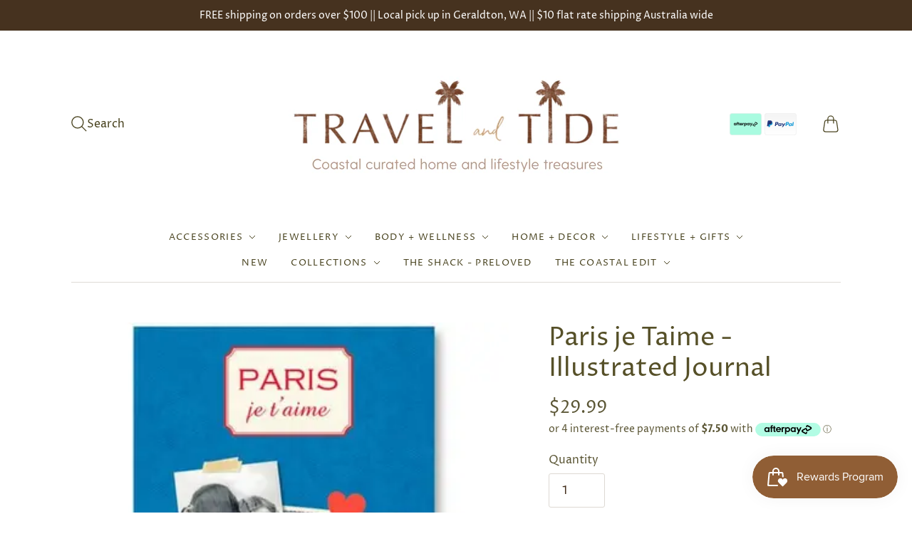

--- FILE ---
content_type: text/html; charset=utf-8
request_url: https://www.travelandtide.com.au/collections/books/products/paris-je-taime-illustrated-journal
body_size: 32620
content:
<!doctype html>
<html class="no-js no-touch" lang="en">
<head>
  <meta name="facebook-domain-verification" content="qkdprsb5pv1dtwuri4i9q71f49ai78" />
  <meta charset="utf-8">
  <meta http-equiv="X-UA-Compatible" content="IE=edge,chrome=1">
  <meta name="viewport" content="width=device-width,initial-scale=1">

  <!-- Preconnect Domains -->
  <link rel="preconnect" href="https://cdn.shopify.com" crossorigin>
  <link rel="preconnect" href="https://fonts.shopify.com" crossorigin>
  <link rel="preconnect" href="https://monorail-edge.shopifysvc.com">

  <!-- Preload Assets -->
  <link rel="preload" href="//www.travelandtide.com.au/cdn/shop/t/15/assets/theme.css?v=116951743301075206341764085758" as="style">
  <link rel="preload" href="//www.travelandtide.com.au/cdn/shop/t/15/assets/editions.js?v=138212557098649848661752156610" as="script">
  <link rel="preload" href="//www.travelandtide.com.au/cdn/shopifycloud/storefront/assets/themes_support/api.jquery-7ab1a3a4.js" as="script">

  

  

  <title>Paris je Taime - Illustrated Journal&#8211; Travel and Tide
</title>

  
    <meta name="description" content="Paris je taime - Illustrated Journal by Alibabette Size 19.5cm X 13.2cm Swiss Binding Flat Opening 128 Pages 120g Natural White Paper Each Double page is illustrated with vintage images Some Lined Pages are for writing, some for sketching or to stick on little souvenirs">
  

  
    <link rel="icon" type="image/png" href="//www.travelandtide.com.au/cdn/shop/files/Favicon_brown.png?crop=center&height=32&v=1620972206&width=32">
  

  
    <link rel="canonical" href="https://www.travelandtide.com.au/products/paris-je-taime-illustrated-journal" />
  

  <script>window.performance && window.performance.mark && window.performance.mark('shopify.content_for_header.start');</script><meta name="google-site-verification" content="v6UGZ5hIC6xpXCBjQNXVHNvnxvqP0y6aJiKlwAVK8Ww">
<meta id="shopify-digital-wallet" name="shopify-digital-wallet" content="/40401174682/digital_wallets/dialog">
<meta name="shopify-checkout-api-token" content="bf347fcdbfb8a6bc26dcb8e366bbdd1b">
<meta id="in-context-paypal-metadata" data-shop-id="40401174682" data-venmo-supported="false" data-environment="production" data-locale="en_US" data-paypal-v4="true" data-currency="AUD">
<link rel="alternate" type="application/json+oembed" href="https://www.travelandtide.com.au/products/paris-je-taime-illustrated-journal.oembed">
<script async="async" src="/checkouts/internal/preloads.js?locale=en-AU"></script>
<link rel="preconnect" href="https://shop.app" crossorigin="anonymous">
<script async="async" src="https://shop.app/checkouts/internal/preloads.js?locale=en-AU&shop_id=40401174682" crossorigin="anonymous"></script>
<script id="apple-pay-shop-capabilities" type="application/json">{"shopId":40401174682,"countryCode":"AU","currencyCode":"AUD","merchantCapabilities":["supports3DS"],"merchantId":"gid:\/\/shopify\/Shop\/40401174682","merchantName":"Travel and Tide","requiredBillingContactFields":["postalAddress","email"],"requiredShippingContactFields":["postalAddress","email"],"shippingType":"shipping","supportedNetworks":["visa","masterCard"],"total":{"type":"pending","label":"Travel and Tide","amount":"1.00"},"shopifyPaymentsEnabled":true,"supportsSubscriptions":true}</script>
<script id="shopify-features" type="application/json">{"accessToken":"bf347fcdbfb8a6bc26dcb8e366bbdd1b","betas":["rich-media-storefront-analytics"],"domain":"www.travelandtide.com.au","predictiveSearch":true,"shopId":40401174682,"locale":"en"}</script>
<script>var Shopify = Shopify || {};
Shopify.shop = "travel-and-tide.myshopify.com";
Shopify.locale = "en";
Shopify.currency = {"active":"AUD","rate":"1.0"};
Shopify.country = "AU";
Shopify.theme = {"name":"Editions Updated - PBC","id":151897276671,"schema_name":"Editions","schema_version":"14.0.1","theme_store_id":457,"role":"main"};
Shopify.theme.handle = "null";
Shopify.theme.style = {"id":null,"handle":null};
Shopify.cdnHost = "www.travelandtide.com.au/cdn";
Shopify.routes = Shopify.routes || {};
Shopify.routes.root = "/";</script>
<script type="module">!function(o){(o.Shopify=o.Shopify||{}).modules=!0}(window);</script>
<script>!function(o){function n(){var o=[];function n(){o.push(Array.prototype.slice.apply(arguments))}return n.q=o,n}var t=o.Shopify=o.Shopify||{};t.loadFeatures=n(),t.autoloadFeatures=n()}(window);</script>
<script>
  window.ShopifyPay = window.ShopifyPay || {};
  window.ShopifyPay.apiHost = "shop.app\/pay";
  window.ShopifyPay.redirectState = null;
</script>
<script id="shop-js-analytics" type="application/json">{"pageType":"product"}</script>
<script defer="defer" async type="module" src="//www.travelandtide.com.au/cdn/shopifycloud/shop-js/modules/v2/client.init-shop-cart-sync_BApSsMSl.en.esm.js"></script>
<script defer="defer" async type="module" src="//www.travelandtide.com.au/cdn/shopifycloud/shop-js/modules/v2/chunk.common_CBoos6YZ.esm.js"></script>
<script type="module">
  await import("//www.travelandtide.com.au/cdn/shopifycloud/shop-js/modules/v2/client.init-shop-cart-sync_BApSsMSl.en.esm.js");
await import("//www.travelandtide.com.au/cdn/shopifycloud/shop-js/modules/v2/chunk.common_CBoos6YZ.esm.js");

  window.Shopify.SignInWithShop?.initShopCartSync?.({"fedCMEnabled":true,"windoidEnabled":true});

</script>
<script>
  window.Shopify = window.Shopify || {};
  if (!window.Shopify.featureAssets) window.Shopify.featureAssets = {};
  window.Shopify.featureAssets['shop-js'] = {"shop-cart-sync":["modules/v2/client.shop-cart-sync_DJczDl9f.en.esm.js","modules/v2/chunk.common_CBoos6YZ.esm.js"],"init-fed-cm":["modules/v2/client.init-fed-cm_BzwGC0Wi.en.esm.js","modules/v2/chunk.common_CBoos6YZ.esm.js"],"init-windoid":["modules/v2/client.init-windoid_BS26ThXS.en.esm.js","modules/v2/chunk.common_CBoos6YZ.esm.js"],"init-shop-email-lookup-coordinator":["modules/v2/client.init-shop-email-lookup-coordinator_DFwWcvrS.en.esm.js","modules/v2/chunk.common_CBoos6YZ.esm.js"],"shop-cash-offers":["modules/v2/client.shop-cash-offers_DthCPNIO.en.esm.js","modules/v2/chunk.common_CBoos6YZ.esm.js","modules/v2/chunk.modal_Bu1hFZFC.esm.js"],"shop-button":["modules/v2/client.shop-button_D_JX508o.en.esm.js","modules/v2/chunk.common_CBoos6YZ.esm.js"],"shop-toast-manager":["modules/v2/client.shop-toast-manager_tEhgP2F9.en.esm.js","modules/v2/chunk.common_CBoos6YZ.esm.js"],"avatar":["modules/v2/client.avatar_BTnouDA3.en.esm.js"],"pay-button":["modules/v2/client.pay-button_BuNmcIr_.en.esm.js","modules/v2/chunk.common_CBoos6YZ.esm.js"],"init-shop-cart-sync":["modules/v2/client.init-shop-cart-sync_BApSsMSl.en.esm.js","modules/v2/chunk.common_CBoos6YZ.esm.js"],"shop-login-button":["modules/v2/client.shop-login-button_DwLgFT0K.en.esm.js","modules/v2/chunk.common_CBoos6YZ.esm.js","modules/v2/chunk.modal_Bu1hFZFC.esm.js"],"init-customer-accounts-sign-up":["modules/v2/client.init-customer-accounts-sign-up_TlVCiykN.en.esm.js","modules/v2/client.shop-login-button_DwLgFT0K.en.esm.js","modules/v2/chunk.common_CBoos6YZ.esm.js","modules/v2/chunk.modal_Bu1hFZFC.esm.js"],"init-shop-for-new-customer-accounts":["modules/v2/client.init-shop-for-new-customer-accounts_DrjXSI53.en.esm.js","modules/v2/client.shop-login-button_DwLgFT0K.en.esm.js","modules/v2/chunk.common_CBoos6YZ.esm.js","modules/v2/chunk.modal_Bu1hFZFC.esm.js"],"init-customer-accounts":["modules/v2/client.init-customer-accounts_C0Oh2ljF.en.esm.js","modules/v2/client.shop-login-button_DwLgFT0K.en.esm.js","modules/v2/chunk.common_CBoos6YZ.esm.js","modules/v2/chunk.modal_Bu1hFZFC.esm.js"],"shop-follow-button":["modules/v2/client.shop-follow-button_C5D3XtBb.en.esm.js","modules/v2/chunk.common_CBoos6YZ.esm.js","modules/v2/chunk.modal_Bu1hFZFC.esm.js"],"checkout-modal":["modules/v2/client.checkout-modal_8TC_1FUY.en.esm.js","modules/v2/chunk.common_CBoos6YZ.esm.js","modules/v2/chunk.modal_Bu1hFZFC.esm.js"],"lead-capture":["modules/v2/client.lead-capture_D-pmUjp9.en.esm.js","modules/v2/chunk.common_CBoos6YZ.esm.js","modules/v2/chunk.modal_Bu1hFZFC.esm.js"],"shop-login":["modules/v2/client.shop-login_BmtnoEUo.en.esm.js","modules/v2/chunk.common_CBoos6YZ.esm.js","modules/v2/chunk.modal_Bu1hFZFC.esm.js"],"payment-terms":["modules/v2/client.payment-terms_BHOWV7U_.en.esm.js","modules/v2/chunk.common_CBoos6YZ.esm.js","modules/v2/chunk.modal_Bu1hFZFC.esm.js"]};
</script>
<script>(function() {
  var isLoaded = false;
  function asyncLoad() {
    if (isLoaded) return;
    isLoaded = true;
    var urls = ["https:\/\/js.smile.io\/v1\/smile-shopify.js?shop=travel-and-tide.myshopify.com","https:\/\/shipping-bar.conversionbear.com\/script?app=shipping_bar\u0026shop=travel-and-tide.myshopify.com"];
    for (var i = 0; i < urls.length; i++) {
      var s = document.createElement('script');
      s.type = 'text/javascript';
      s.async = true;
      s.src = urls[i];
      var x = document.getElementsByTagName('script')[0];
      x.parentNode.insertBefore(s, x);
    }
  };
  if(window.attachEvent) {
    window.attachEvent('onload', asyncLoad);
  } else {
    window.addEventListener('load', asyncLoad, false);
  }
})();</script>
<script id="__st">var __st={"a":40401174682,"offset":28800,"reqid":"eba43fe2-a528-4569-a55c-1069631c3f8a-1768933914","pageurl":"www.travelandtide.com.au\/collections\/books\/products\/paris-je-taime-illustrated-journal","u":"ee511d96e430","p":"product","rtyp":"product","rid":8456053850367};</script>
<script>window.ShopifyPaypalV4VisibilityTracking = true;</script>
<script id="captcha-bootstrap">!function(){'use strict';const t='contact',e='account',n='new_comment',o=[[t,t],['blogs',n],['comments',n],[t,'customer']],c=[[e,'customer_login'],[e,'guest_login'],[e,'recover_customer_password'],[e,'create_customer']],r=t=>t.map((([t,e])=>`form[action*='/${t}']:not([data-nocaptcha='true']) input[name='form_type'][value='${e}']`)).join(','),a=t=>()=>t?[...document.querySelectorAll(t)].map((t=>t.form)):[];function s(){const t=[...o],e=r(t);return a(e)}const i='password',u='form_key',d=['recaptcha-v3-token','g-recaptcha-response','h-captcha-response',i],f=()=>{try{return window.sessionStorage}catch{return}},m='__shopify_v',_=t=>t.elements[u];function p(t,e,n=!1){try{const o=window.sessionStorage,c=JSON.parse(o.getItem(e)),{data:r}=function(t){const{data:e,action:n}=t;return t[m]||n?{data:e,action:n}:{data:t,action:n}}(c);for(const[e,n]of Object.entries(r))t.elements[e]&&(t.elements[e].value=n);n&&o.removeItem(e)}catch(o){console.error('form repopulation failed',{error:o})}}const l='form_type',E='cptcha';function T(t){t.dataset[E]=!0}const w=window,h=w.document,L='Shopify',v='ce_forms',y='captcha';let A=!1;((t,e)=>{const n=(g='f06e6c50-85a8-45c8-87d0-21a2b65856fe',I='https://cdn.shopify.com/shopifycloud/storefront-forms-hcaptcha/ce_storefront_forms_captcha_hcaptcha.v1.5.2.iife.js',D={infoText:'Protected by hCaptcha',privacyText:'Privacy',termsText:'Terms'},(t,e,n)=>{const o=w[L][v],c=o.bindForm;if(c)return c(t,g,e,D).then(n);var r;o.q.push([[t,g,e,D],n]),r=I,A||(h.body.append(Object.assign(h.createElement('script'),{id:'captcha-provider',async:!0,src:r})),A=!0)});var g,I,D;w[L]=w[L]||{},w[L][v]=w[L][v]||{},w[L][v].q=[],w[L][y]=w[L][y]||{},w[L][y].protect=function(t,e){n(t,void 0,e),T(t)},Object.freeze(w[L][y]),function(t,e,n,w,h,L){const[v,y,A,g]=function(t,e,n){const i=e?o:[],u=t?c:[],d=[...i,...u],f=r(d),m=r(i),_=r(d.filter((([t,e])=>n.includes(e))));return[a(f),a(m),a(_),s()]}(w,h,L),I=t=>{const e=t.target;return e instanceof HTMLFormElement?e:e&&e.form},D=t=>v().includes(t);t.addEventListener('submit',(t=>{const e=I(t);if(!e)return;const n=D(e)&&!e.dataset.hcaptchaBound&&!e.dataset.recaptchaBound,o=_(e),c=g().includes(e)&&(!o||!o.value);(n||c)&&t.preventDefault(),c&&!n&&(function(t){try{if(!f())return;!function(t){const e=f();if(!e)return;const n=_(t);if(!n)return;const o=n.value;o&&e.removeItem(o)}(t);const e=Array.from(Array(32),(()=>Math.random().toString(36)[2])).join('');!function(t,e){_(t)||t.append(Object.assign(document.createElement('input'),{type:'hidden',name:u})),t.elements[u].value=e}(t,e),function(t,e){const n=f();if(!n)return;const o=[...t.querySelectorAll(`input[type='${i}']`)].map((({name:t})=>t)),c=[...d,...o],r={};for(const[a,s]of new FormData(t).entries())c.includes(a)||(r[a]=s);n.setItem(e,JSON.stringify({[m]:1,action:t.action,data:r}))}(t,e)}catch(e){console.error('failed to persist form',e)}}(e),e.submit())}));const S=(t,e)=>{t&&!t.dataset[E]&&(n(t,e.some((e=>e===t))),T(t))};for(const o of['focusin','change'])t.addEventListener(o,(t=>{const e=I(t);D(e)&&S(e,y())}));const B=e.get('form_key'),M=e.get(l),P=B&&M;t.addEventListener('DOMContentLoaded',(()=>{const t=y();if(P)for(const e of t)e.elements[l].value===M&&p(e,B);[...new Set([...A(),...v().filter((t=>'true'===t.dataset.shopifyCaptcha))])].forEach((e=>S(e,t)))}))}(h,new URLSearchParams(w.location.search),n,t,e,['guest_login'])})(!0,!0)}();</script>
<script integrity="sha256-4kQ18oKyAcykRKYeNunJcIwy7WH5gtpwJnB7kiuLZ1E=" data-source-attribution="shopify.loadfeatures" defer="defer" src="//www.travelandtide.com.au/cdn/shopifycloud/storefront/assets/storefront/load_feature-a0a9edcb.js" crossorigin="anonymous"></script>
<script crossorigin="anonymous" defer="defer" src="//www.travelandtide.com.au/cdn/shopifycloud/storefront/assets/shopify_pay/storefront-65b4c6d7.js?v=20250812"></script>
<script data-source-attribution="shopify.dynamic_checkout.dynamic.init">var Shopify=Shopify||{};Shopify.PaymentButton=Shopify.PaymentButton||{isStorefrontPortableWallets:!0,init:function(){window.Shopify.PaymentButton.init=function(){};var t=document.createElement("script");t.src="https://www.travelandtide.com.au/cdn/shopifycloud/portable-wallets/latest/portable-wallets.en.js",t.type="module",document.head.appendChild(t)}};
</script>
<script data-source-attribution="shopify.dynamic_checkout.buyer_consent">
  function portableWalletsHideBuyerConsent(e){var t=document.getElementById("shopify-buyer-consent"),n=document.getElementById("shopify-subscription-policy-button");t&&n&&(t.classList.add("hidden"),t.setAttribute("aria-hidden","true"),n.removeEventListener("click",e))}function portableWalletsShowBuyerConsent(e){var t=document.getElementById("shopify-buyer-consent"),n=document.getElementById("shopify-subscription-policy-button");t&&n&&(t.classList.remove("hidden"),t.removeAttribute("aria-hidden"),n.addEventListener("click",e))}window.Shopify?.PaymentButton&&(window.Shopify.PaymentButton.hideBuyerConsent=portableWalletsHideBuyerConsent,window.Shopify.PaymentButton.showBuyerConsent=portableWalletsShowBuyerConsent);
</script>
<script data-source-attribution="shopify.dynamic_checkout.cart.bootstrap">document.addEventListener("DOMContentLoaded",(function(){function t(){return document.querySelector("shopify-accelerated-checkout-cart, shopify-accelerated-checkout")}if(t())Shopify.PaymentButton.init();else{new MutationObserver((function(e,n){t()&&(Shopify.PaymentButton.init(),n.disconnect())})).observe(document.body,{childList:!0,subtree:!0})}}));
</script>
<link id="shopify-accelerated-checkout-styles" rel="stylesheet" media="screen" href="https://www.travelandtide.com.au/cdn/shopifycloud/portable-wallets/latest/accelerated-checkout-backwards-compat.css" crossorigin="anonymous">
<style id="shopify-accelerated-checkout-cart">
        #shopify-buyer-consent {
  margin-top: 1em;
  display: inline-block;
  width: 100%;
}

#shopify-buyer-consent.hidden {
  display: none;
}

#shopify-subscription-policy-button {
  background: none;
  border: none;
  padding: 0;
  text-decoration: underline;
  font-size: inherit;
  cursor: pointer;
}

#shopify-subscription-policy-button::before {
  box-shadow: none;
}

      </style>

<script>window.performance && window.performance.mark && window.performance.mark('shopify.content_for_header.end');</script>

  
  





<meta property="og:site_name" content="Travel and Tide">
<meta property="og:url" content="https://www.travelandtide.com.au/products/paris-je-taime-illustrated-journal">
<meta property="og:title" content="Paris je Taime - Illustrated Journal">
<meta property="og:type" content="product">
<meta property="og:description" content="Paris je taime - Illustrated Journal by Alibabette Size 19.5cm X 13.2cm Swiss Binding Flat Opening 128 Pages 120g Natural White Paper Each Double page is illustrated with vintage images Some Lined Pages are for writing, some for sketching or to stick on little souvenirs">




    
    
    

    
    
    <meta
      property="og:image"
      content="https://www.travelandtide.com.au/cdn/shop/files/JIL001_1_1200x1200.webp?v=1711712259"
    />
    <meta
      property="og:image:secure_url"
      content="https://www.travelandtide.com.au/cdn/shop/files/JIL001_1_1200x1200.webp?v=1711712259"
    />
    <meta property="og:image:width" content="1200" />
    <meta property="og:image:height" content="1200" />
    
    
    <meta property="og:image:alt" content="Social media image" />
  












<meta name="twitter:title" content="Paris je Taime - Illustrated Journal">
<meta name="twitter:description" content="Paris je taime - Illustrated Journal by Alibabette Size 19.5cm X 13.2cm Swiss Binding Flat Opening 128 Pages 120g Natural White Paper Each Double page is illustrated with vintage images Some Lined Pages are for writing, some for sketching or to stick on little souvenirs">


    
    
    
      
      
      <meta name="twitter:card" content="summary">
    
    
    <meta
      property="twitter:image"
      content="https://www.travelandtide.com.au/cdn/shop/files/JIL001_1_1200x1200_crop_center.webp?v=1711712259"
    />
    <meta property="twitter:image:width" content="1200" />
    <meta property="twitter:image:height" content="1200" />
    
    
    <meta property="twitter:image:alt" content="Social media image" />
  



  <script>
    document.documentElement.className=document.documentElement.className.replace(/\bno-js\b/,'js');
    if(window.Shopify&&window.Shopify.designMode)document.documentElement.className+=' in-theme-editor';
    if(('ontouchstart' in window)||window.DocumentTouch&&document instanceof DocumentTouch)document.documentElement.className=document.documentElement.className.replace(/\bno-touch\b/,'has-touch');
  </script>

  <!-- Theme CSS -->
  <link rel="stylesheet" href="//www.travelandtide.com.au/cdn/shop/t/15/assets/theme.css?v=116951743301075206341764085758">

                <link href="//fonts.googleapis.com/css?family=Neuton:300,400,400i,700|PT+Sans:400,400i,700,700i" rel="stylesheet" type="text/css" media="all" />  


  
  <script>
    window.Theme = window.Theme || {};
    window.Theme.version = "14.0.1";
    window.Theme.name = 'Editions';
    window.Theme.moneyFormat = "${{amount}}";
    window.Theme.routes = {
      "root_url": "/",
      "account_url": "/account",
      "account_login_url": "/account/login",
      "account_logout_url": "/account/logout",
      "account_register_url": "/account/register",
      "account_addresses_url": "/account/addresses",
      "collections_url": "/collections",
      "all_products_collection_url": "/collections/all",
      "search_url": "/search",
      "cart_url": "/cart",
      "cart_add_url": "/cart/add",
      "cart_change_url": "/cart/change",
      "cart_clear_url": "/cart/clear",
      "product_recommendations_url": "/recommendations/products",
      "predictive_search_url": "/search/suggest",
    };
  </script>
  

<!-- BEGIN app block: shopify://apps/klaviyo-email-marketing-sms/blocks/klaviyo-onsite-embed/2632fe16-c075-4321-a88b-50b567f42507 -->












  <script async src="https://static.klaviyo.com/onsite/js/YgDiwf/klaviyo.js?company_id=YgDiwf"></script>
  <script>!function(){if(!window.klaviyo){window._klOnsite=window._klOnsite||[];try{window.klaviyo=new Proxy({},{get:function(n,i){return"push"===i?function(){var n;(n=window._klOnsite).push.apply(n,arguments)}:function(){for(var n=arguments.length,o=new Array(n),w=0;w<n;w++)o[w]=arguments[w];var t="function"==typeof o[o.length-1]?o.pop():void 0,e=new Promise((function(n){window._klOnsite.push([i].concat(o,[function(i){t&&t(i),n(i)}]))}));return e}}})}catch(n){window.klaviyo=window.klaviyo||[],window.klaviyo.push=function(){var n;(n=window._klOnsite).push.apply(n,arguments)}}}}();</script>

  
    <script id="viewed_product">
      if (item == null) {
        var _learnq = _learnq || [];

        var MetafieldReviews = null
        var MetafieldYotpoRating = null
        var MetafieldYotpoCount = null
        var MetafieldLooxRating = null
        var MetafieldLooxCount = null
        var okendoProduct = null
        var okendoProductReviewCount = null
        var okendoProductReviewAverageValue = null
        try {
          // The following fields are used for Customer Hub recently viewed in order to add reviews.
          // This information is not part of __kla_viewed. Instead, it is part of __kla_viewed_reviewed_items
          MetafieldReviews = {};
          MetafieldYotpoRating = null
          MetafieldYotpoCount = null
          MetafieldLooxRating = null
          MetafieldLooxCount = null

          okendoProduct = null
          // If the okendo metafield is not legacy, it will error, which then requires the new json formatted data
          if (okendoProduct && 'error' in okendoProduct) {
            okendoProduct = null
          }
          okendoProductReviewCount = okendoProduct ? okendoProduct.reviewCount : null
          okendoProductReviewAverageValue = okendoProduct ? okendoProduct.reviewAverageValue : null
        } catch (error) {
          console.error('Error in Klaviyo onsite reviews tracking:', error);
        }

        var item = {
          Name: "Paris je Taime - Illustrated Journal",
          ProductID: 8456053850367,
          Categories: ["ALL PRODUCTS","BOOKS + JOURNALS","GIFTS UNDER $50.00","STATIONERY"],
          ImageURL: "https://www.travelandtide.com.au/cdn/shop/files/JIL001_1_grande.webp?v=1711712259",
          URL: "https://www.travelandtide.com.au/products/paris-je-taime-illustrated-journal",
          Brand: "Travel and Tide",
          Price: "$29.99",
          Value: "29.99",
          CompareAtPrice: "$0.00"
        };
        _learnq.push(['track', 'Viewed Product', item]);
        _learnq.push(['trackViewedItem', {
          Title: item.Name,
          ItemId: item.ProductID,
          Categories: item.Categories,
          ImageUrl: item.ImageURL,
          Url: item.URL,
          Metadata: {
            Brand: item.Brand,
            Price: item.Price,
            Value: item.Value,
            CompareAtPrice: item.CompareAtPrice
          },
          metafields:{
            reviews: MetafieldReviews,
            yotpo:{
              rating: MetafieldYotpoRating,
              count: MetafieldYotpoCount,
            },
            loox:{
              rating: MetafieldLooxRating,
              count: MetafieldLooxCount,
            },
            okendo: {
              rating: okendoProductReviewAverageValue,
              count: okendoProductReviewCount,
            }
          }
        }]);
      }
    </script>
  




  <script>
    window.klaviyoReviewsProductDesignMode = false
  </script>







<!-- END app block --><script src="https://cdn.shopify.com/extensions/019bd851-85ed-795f-8647-0f9a2d79de29/smile-io-269/assets/smile-loader.js" type="text/javascript" defer="defer"></script>
<link href="https://monorail-edge.shopifysvc.com" rel="dns-prefetch">
<script>(function(){if ("sendBeacon" in navigator && "performance" in window) {try {var session_token_from_headers = performance.getEntriesByType('navigation')[0].serverTiming.find(x => x.name == '_s').description;} catch {var session_token_from_headers = undefined;}var session_cookie_matches = document.cookie.match(/_shopify_s=([^;]*)/);var session_token_from_cookie = session_cookie_matches && session_cookie_matches.length === 2 ? session_cookie_matches[1] : "";var session_token = session_token_from_headers || session_token_from_cookie || "";function handle_abandonment_event(e) {var entries = performance.getEntries().filter(function(entry) {return /monorail-edge.shopifysvc.com/.test(entry.name);});if (!window.abandonment_tracked && entries.length === 0) {window.abandonment_tracked = true;var currentMs = Date.now();var navigation_start = performance.timing.navigationStart;var payload = {shop_id: 40401174682,url: window.location.href,navigation_start,duration: currentMs - navigation_start,session_token,page_type: "product"};window.navigator.sendBeacon("https://monorail-edge.shopifysvc.com/v1/produce", JSON.stringify({schema_id: "online_store_buyer_site_abandonment/1.1",payload: payload,metadata: {event_created_at_ms: currentMs,event_sent_at_ms: currentMs}}));}}window.addEventListener('pagehide', handle_abandonment_event);}}());</script>
<script id="web-pixels-manager-setup">(function e(e,d,r,n,o){if(void 0===o&&(o={}),!Boolean(null===(a=null===(i=window.Shopify)||void 0===i?void 0:i.analytics)||void 0===a?void 0:a.replayQueue)){var i,a;window.Shopify=window.Shopify||{};var t=window.Shopify;t.analytics=t.analytics||{};var s=t.analytics;s.replayQueue=[],s.publish=function(e,d,r){return s.replayQueue.push([e,d,r]),!0};try{self.performance.mark("wpm:start")}catch(e){}var l=function(){var e={modern:/Edge?\/(1{2}[4-9]|1[2-9]\d|[2-9]\d{2}|\d{4,})\.\d+(\.\d+|)|Firefox\/(1{2}[4-9]|1[2-9]\d|[2-9]\d{2}|\d{4,})\.\d+(\.\d+|)|Chrom(ium|e)\/(9{2}|\d{3,})\.\d+(\.\d+|)|(Maci|X1{2}).+ Version\/(15\.\d+|(1[6-9]|[2-9]\d|\d{3,})\.\d+)([,.]\d+|)( \(\w+\)|)( Mobile\/\w+|) Safari\/|Chrome.+OPR\/(9{2}|\d{3,})\.\d+\.\d+|(CPU[ +]OS|iPhone[ +]OS|CPU[ +]iPhone|CPU IPhone OS|CPU iPad OS)[ +]+(15[._]\d+|(1[6-9]|[2-9]\d|\d{3,})[._]\d+)([._]\d+|)|Android:?[ /-](13[3-9]|1[4-9]\d|[2-9]\d{2}|\d{4,})(\.\d+|)(\.\d+|)|Android.+Firefox\/(13[5-9]|1[4-9]\d|[2-9]\d{2}|\d{4,})\.\d+(\.\d+|)|Android.+Chrom(ium|e)\/(13[3-9]|1[4-9]\d|[2-9]\d{2}|\d{4,})\.\d+(\.\d+|)|SamsungBrowser\/([2-9]\d|\d{3,})\.\d+/,legacy:/Edge?\/(1[6-9]|[2-9]\d|\d{3,})\.\d+(\.\d+|)|Firefox\/(5[4-9]|[6-9]\d|\d{3,})\.\d+(\.\d+|)|Chrom(ium|e)\/(5[1-9]|[6-9]\d|\d{3,})\.\d+(\.\d+|)([\d.]+$|.*Safari\/(?![\d.]+ Edge\/[\d.]+$))|(Maci|X1{2}).+ Version\/(10\.\d+|(1[1-9]|[2-9]\d|\d{3,})\.\d+)([,.]\d+|)( \(\w+\)|)( Mobile\/\w+|) Safari\/|Chrome.+OPR\/(3[89]|[4-9]\d|\d{3,})\.\d+\.\d+|(CPU[ +]OS|iPhone[ +]OS|CPU[ +]iPhone|CPU IPhone OS|CPU iPad OS)[ +]+(10[._]\d+|(1[1-9]|[2-9]\d|\d{3,})[._]\d+)([._]\d+|)|Android:?[ /-](13[3-9]|1[4-9]\d|[2-9]\d{2}|\d{4,})(\.\d+|)(\.\d+|)|Mobile Safari.+OPR\/([89]\d|\d{3,})\.\d+\.\d+|Android.+Firefox\/(13[5-9]|1[4-9]\d|[2-9]\d{2}|\d{4,})\.\d+(\.\d+|)|Android.+Chrom(ium|e)\/(13[3-9]|1[4-9]\d|[2-9]\d{2}|\d{4,})\.\d+(\.\d+|)|Android.+(UC? ?Browser|UCWEB|U3)[ /]?(15\.([5-9]|\d{2,})|(1[6-9]|[2-9]\d|\d{3,})\.\d+)\.\d+|SamsungBrowser\/(5\.\d+|([6-9]|\d{2,})\.\d+)|Android.+MQ{2}Browser\/(14(\.(9|\d{2,})|)|(1[5-9]|[2-9]\d|\d{3,})(\.\d+|))(\.\d+|)|K[Aa][Ii]OS\/(3\.\d+|([4-9]|\d{2,})\.\d+)(\.\d+|)/},d=e.modern,r=e.legacy,n=navigator.userAgent;return n.match(d)?"modern":n.match(r)?"legacy":"unknown"}(),u="modern"===l?"modern":"legacy",c=(null!=n?n:{modern:"",legacy:""})[u],f=function(e){return[e.baseUrl,"/wpm","/b",e.hashVersion,"modern"===e.buildTarget?"m":"l",".js"].join("")}({baseUrl:d,hashVersion:r,buildTarget:u}),m=function(e){var d=e.version,r=e.bundleTarget,n=e.surface,o=e.pageUrl,i=e.monorailEndpoint;return{emit:function(e){var a=e.status,t=e.errorMsg,s=(new Date).getTime(),l=JSON.stringify({metadata:{event_sent_at_ms:s},events:[{schema_id:"web_pixels_manager_load/3.1",payload:{version:d,bundle_target:r,page_url:o,status:a,surface:n,error_msg:t},metadata:{event_created_at_ms:s}}]});if(!i)return console&&console.warn&&console.warn("[Web Pixels Manager] No Monorail endpoint provided, skipping logging."),!1;try{return self.navigator.sendBeacon.bind(self.navigator)(i,l)}catch(e){}var u=new XMLHttpRequest;try{return u.open("POST",i,!0),u.setRequestHeader("Content-Type","text/plain"),u.send(l),!0}catch(e){return console&&console.warn&&console.warn("[Web Pixels Manager] Got an unhandled error while logging to Monorail."),!1}}}}({version:r,bundleTarget:l,surface:e.surface,pageUrl:self.location.href,monorailEndpoint:e.monorailEndpoint});try{o.browserTarget=l,function(e){var d=e.src,r=e.async,n=void 0===r||r,o=e.onload,i=e.onerror,a=e.sri,t=e.scriptDataAttributes,s=void 0===t?{}:t,l=document.createElement("script"),u=document.querySelector("head"),c=document.querySelector("body");if(l.async=n,l.src=d,a&&(l.integrity=a,l.crossOrigin="anonymous"),s)for(var f in s)if(Object.prototype.hasOwnProperty.call(s,f))try{l.dataset[f]=s[f]}catch(e){}if(o&&l.addEventListener("load",o),i&&l.addEventListener("error",i),u)u.appendChild(l);else{if(!c)throw new Error("Did not find a head or body element to append the script");c.appendChild(l)}}({src:f,async:!0,onload:function(){if(!function(){var e,d;return Boolean(null===(d=null===(e=window.Shopify)||void 0===e?void 0:e.analytics)||void 0===d?void 0:d.initialized)}()){var d=window.webPixelsManager.init(e)||void 0;if(d){var r=window.Shopify.analytics;r.replayQueue.forEach((function(e){var r=e[0],n=e[1],o=e[2];d.publishCustomEvent(r,n,o)})),r.replayQueue=[],r.publish=d.publishCustomEvent,r.visitor=d.visitor,r.initialized=!0}}},onerror:function(){return m.emit({status:"failed",errorMsg:"".concat(f," has failed to load")})},sri:function(e){var d=/^sha384-[A-Za-z0-9+/=]+$/;return"string"==typeof e&&d.test(e)}(c)?c:"",scriptDataAttributes:o}),m.emit({status:"loading"})}catch(e){m.emit({status:"failed",errorMsg:(null==e?void 0:e.message)||"Unknown error"})}}})({shopId: 40401174682,storefrontBaseUrl: "https://www.travelandtide.com.au",extensionsBaseUrl: "https://extensions.shopifycdn.com/cdn/shopifycloud/web-pixels-manager",monorailEndpoint: "https://monorail-edge.shopifysvc.com/unstable/produce_batch",surface: "storefront-renderer",enabledBetaFlags: ["2dca8a86"],webPixelsConfigList: [{"id":"1796866303","configuration":"{\"accountID\":\"YgDiwf\",\"webPixelConfig\":\"eyJlbmFibGVBZGRlZFRvQ2FydEV2ZW50cyI6IHRydWV9\"}","eventPayloadVersion":"v1","runtimeContext":"STRICT","scriptVersion":"524f6c1ee37bacdca7657a665bdca589","type":"APP","apiClientId":123074,"privacyPurposes":["ANALYTICS","MARKETING"],"dataSharingAdjustments":{"protectedCustomerApprovalScopes":["read_customer_address","read_customer_email","read_customer_name","read_customer_personal_data","read_customer_phone"]}},{"id":"437584127","configuration":"{\"config\":\"{\\\"pixel_id\\\":\\\"AW-452792023\\\",\\\"target_country\\\":\\\"AU\\\",\\\"gtag_events\\\":[{\\\"type\\\":\\\"search\\\",\\\"action_label\\\":\\\"AW-452792023\\\/yOWNCK_t2ssDENed9NcB\\\"},{\\\"type\\\":\\\"begin_checkout\\\",\\\"action_label\\\":\\\"AW-452792023\\\/3GZ0CKzt2ssDENed9NcB\\\"},{\\\"type\\\":\\\"view_item\\\",\\\"action_label\\\":[\\\"AW-452792023\\\/O6qoCK7s2ssDENed9NcB\\\",\\\"MC-SQ0VW925YG\\\"]},{\\\"type\\\":\\\"purchase\\\",\\\"action_label\\\":[\\\"AW-452792023\\\/r4PhCJXo2ssDENed9NcB\\\",\\\"MC-SQ0VW925YG\\\"]},{\\\"type\\\":\\\"page_view\\\",\\\"action_label\\\":[\\\"AW-452792023\\\/pgtqCJLo2ssDENed9NcB\\\",\\\"MC-SQ0VW925YG\\\"]},{\\\"type\\\":\\\"add_payment_info\\\",\\\"action_label\\\":\\\"AW-452792023\\\/0agACLLt2ssDENed9NcB\\\"},{\\\"type\\\":\\\"add_to_cart\\\",\\\"action_label\\\":\\\"AW-452792023\\\/N8HnCKnt2ssDENed9NcB\\\"}],\\\"enable_monitoring_mode\\\":false}\"}","eventPayloadVersion":"v1","runtimeContext":"OPEN","scriptVersion":"b2a88bafab3e21179ed38636efcd8a93","type":"APP","apiClientId":1780363,"privacyPurposes":[],"dataSharingAdjustments":{"protectedCustomerApprovalScopes":["read_customer_address","read_customer_email","read_customer_name","read_customer_personal_data","read_customer_phone"]}},{"id":"188842239","configuration":"{\"pixel_id\":\"712023579589422\",\"pixel_type\":\"facebook_pixel\",\"metaapp_system_user_token\":\"-\"}","eventPayloadVersion":"v1","runtimeContext":"OPEN","scriptVersion":"ca16bc87fe92b6042fbaa3acc2fbdaa6","type":"APP","apiClientId":2329312,"privacyPurposes":["ANALYTICS","MARKETING","SALE_OF_DATA"],"dataSharingAdjustments":{"protectedCustomerApprovalScopes":["read_customer_address","read_customer_email","read_customer_name","read_customer_personal_data","read_customer_phone"]}},{"id":"74023167","configuration":"{\"tagID\":\"2612388370116\"}","eventPayloadVersion":"v1","runtimeContext":"STRICT","scriptVersion":"18031546ee651571ed29edbe71a3550b","type":"APP","apiClientId":3009811,"privacyPurposes":["ANALYTICS","MARKETING","SALE_OF_DATA"],"dataSharingAdjustments":{"protectedCustomerApprovalScopes":["read_customer_address","read_customer_email","read_customer_name","read_customer_personal_data","read_customer_phone"]}},{"id":"72679679","eventPayloadVersion":"v1","runtimeContext":"LAX","scriptVersion":"1","type":"CUSTOM","privacyPurposes":["ANALYTICS"],"name":"Google Analytics tag (migrated)"},{"id":"shopify-app-pixel","configuration":"{}","eventPayloadVersion":"v1","runtimeContext":"STRICT","scriptVersion":"0450","apiClientId":"shopify-pixel","type":"APP","privacyPurposes":["ANALYTICS","MARKETING"]},{"id":"shopify-custom-pixel","eventPayloadVersion":"v1","runtimeContext":"LAX","scriptVersion":"0450","apiClientId":"shopify-pixel","type":"CUSTOM","privacyPurposes":["ANALYTICS","MARKETING"]}],isMerchantRequest: false,initData: {"shop":{"name":"Travel and Tide","paymentSettings":{"currencyCode":"AUD"},"myshopifyDomain":"travel-and-tide.myshopify.com","countryCode":"AU","storefrontUrl":"https:\/\/www.travelandtide.com.au"},"customer":null,"cart":null,"checkout":null,"productVariants":[{"price":{"amount":29.99,"currencyCode":"AUD"},"product":{"title":"Paris je Taime - Illustrated Journal","vendor":"Travel and Tide","id":"8456053850367","untranslatedTitle":"Paris je Taime - Illustrated Journal","url":"\/products\/paris-je-taime-illustrated-journal","type":""},"id":"45007182135551","image":{"src":"\/\/www.travelandtide.com.au\/cdn\/shop\/files\/JIL001_1.webp?v=1711712259"},"sku":"IK-JIL001","title":"Default Title","untranslatedTitle":"Default Title"}],"purchasingCompany":null},},"https://www.travelandtide.com.au/cdn","fcfee988w5aeb613cpc8e4bc33m6693e112",{"modern":"","legacy":""},{"shopId":"40401174682","storefrontBaseUrl":"https:\/\/www.travelandtide.com.au","extensionBaseUrl":"https:\/\/extensions.shopifycdn.com\/cdn\/shopifycloud\/web-pixels-manager","surface":"storefront-renderer","enabledBetaFlags":"[\"2dca8a86\"]","isMerchantRequest":"false","hashVersion":"fcfee988w5aeb613cpc8e4bc33m6693e112","publish":"custom","events":"[[\"page_viewed\",{}],[\"product_viewed\",{\"productVariant\":{\"price\":{\"amount\":29.99,\"currencyCode\":\"AUD\"},\"product\":{\"title\":\"Paris je Taime - Illustrated Journal\",\"vendor\":\"Travel and Tide\",\"id\":\"8456053850367\",\"untranslatedTitle\":\"Paris je Taime - Illustrated Journal\",\"url\":\"\/products\/paris-je-taime-illustrated-journal\",\"type\":\"\"},\"id\":\"45007182135551\",\"image\":{\"src\":\"\/\/www.travelandtide.com.au\/cdn\/shop\/files\/JIL001_1.webp?v=1711712259\"},\"sku\":\"IK-JIL001\",\"title\":\"Default Title\",\"untranslatedTitle\":\"Default Title\"}}]]"});</script><script>
  window.ShopifyAnalytics = window.ShopifyAnalytics || {};
  window.ShopifyAnalytics.meta = window.ShopifyAnalytics.meta || {};
  window.ShopifyAnalytics.meta.currency = 'AUD';
  var meta = {"product":{"id":8456053850367,"gid":"gid:\/\/shopify\/Product\/8456053850367","vendor":"Travel and Tide","type":"","handle":"paris-je-taime-illustrated-journal","variants":[{"id":45007182135551,"price":2999,"name":"Paris je Taime - Illustrated Journal","public_title":null,"sku":"IK-JIL001"}],"remote":false},"page":{"pageType":"product","resourceType":"product","resourceId":8456053850367,"requestId":"eba43fe2-a528-4569-a55c-1069631c3f8a-1768933914"}};
  for (var attr in meta) {
    window.ShopifyAnalytics.meta[attr] = meta[attr];
  }
</script>
<script class="analytics">
  (function () {
    var customDocumentWrite = function(content) {
      var jquery = null;

      if (window.jQuery) {
        jquery = window.jQuery;
      } else if (window.Checkout && window.Checkout.$) {
        jquery = window.Checkout.$;
      }

      if (jquery) {
        jquery('body').append(content);
      }
    };

    var hasLoggedConversion = function(token) {
      if (token) {
        return document.cookie.indexOf('loggedConversion=' + token) !== -1;
      }
      return false;
    }

    var setCookieIfConversion = function(token) {
      if (token) {
        var twoMonthsFromNow = new Date(Date.now());
        twoMonthsFromNow.setMonth(twoMonthsFromNow.getMonth() + 2);

        document.cookie = 'loggedConversion=' + token + '; expires=' + twoMonthsFromNow;
      }
    }

    var trekkie = window.ShopifyAnalytics.lib = window.trekkie = window.trekkie || [];
    if (trekkie.integrations) {
      return;
    }
    trekkie.methods = [
      'identify',
      'page',
      'ready',
      'track',
      'trackForm',
      'trackLink'
    ];
    trekkie.factory = function(method) {
      return function() {
        var args = Array.prototype.slice.call(arguments);
        args.unshift(method);
        trekkie.push(args);
        return trekkie;
      };
    };
    for (var i = 0; i < trekkie.methods.length; i++) {
      var key = trekkie.methods[i];
      trekkie[key] = trekkie.factory(key);
    }
    trekkie.load = function(config) {
      trekkie.config = config || {};
      trekkie.config.initialDocumentCookie = document.cookie;
      var first = document.getElementsByTagName('script')[0];
      var script = document.createElement('script');
      script.type = 'text/javascript';
      script.onerror = function(e) {
        var scriptFallback = document.createElement('script');
        scriptFallback.type = 'text/javascript';
        scriptFallback.onerror = function(error) {
                var Monorail = {
      produce: function produce(monorailDomain, schemaId, payload) {
        var currentMs = new Date().getTime();
        var event = {
          schema_id: schemaId,
          payload: payload,
          metadata: {
            event_created_at_ms: currentMs,
            event_sent_at_ms: currentMs
          }
        };
        return Monorail.sendRequest("https://" + monorailDomain + "/v1/produce", JSON.stringify(event));
      },
      sendRequest: function sendRequest(endpointUrl, payload) {
        // Try the sendBeacon API
        if (window && window.navigator && typeof window.navigator.sendBeacon === 'function' && typeof window.Blob === 'function' && !Monorail.isIos12()) {
          var blobData = new window.Blob([payload], {
            type: 'text/plain'
          });

          if (window.navigator.sendBeacon(endpointUrl, blobData)) {
            return true;
          } // sendBeacon was not successful

        } // XHR beacon

        var xhr = new XMLHttpRequest();

        try {
          xhr.open('POST', endpointUrl);
          xhr.setRequestHeader('Content-Type', 'text/plain');
          xhr.send(payload);
        } catch (e) {
          console.log(e);
        }

        return false;
      },
      isIos12: function isIos12() {
        return window.navigator.userAgent.lastIndexOf('iPhone; CPU iPhone OS 12_') !== -1 || window.navigator.userAgent.lastIndexOf('iPad; CPU OS 12_') !== -1;
      }
    };
    Monorail.produce('monorail-edge.shopifysvc.com',
      'trekkie_storefront_load_errors/1.1',
      {shop_id: 40401174682,
      theme_id: 151897276671,
      app_name: "storefront",
      context_url: window.location.href,
      source_url: "//www.travelandtide.com.au/cdn/s/trekkie.storefront.cd680fe47e6c39ca5d5df5f0a32d569bc48c0f27.min.js"});

        };
        scriptFallback.async = true;
        scriptFallback.src = '//www.travelandtide.com.au/cdn/s/trekkie.storefront.cd680fe47e6c39ca5d5df5f0a32d569bc48c0f27.min.js';
        first.parentNode.insertBefore(scriptFallback, first);
      };
      script.async = true;
      script.src = '//www.travelandtide.com.au/cdn/s/trekkie.storefront.cd680fe47e6c39ca5d5df5f0a32d569bc48c0f27.min.js';
      first.parentNode.insertBefore(script, first);
    };
    trekkie.load(
      {"Trekkie":{"appName":"storefront","development":false,"defaultAttributes":{"shopId":40401174682,"isMerchantRequest":null,"themeId":151897276671,"themeCityHash":"3306446595050831529","contentLanguage":"en","currency":"AUD","eventMetadataId":"b7389bc8-e69a-4e35-843e-96100d034516"},"isServerSideCookieWritingEnabled":true,"monorailRegion":"shop_domain","enabledBetaFlags":["65f19447"]},"Session Attribution":{},"S2S":{"facebookCapiEnabled":true,"source":"trekkie-storefront-renderer","apiClientId":580111}}
    );

    var loaded = false;
    trekkie.ready(function() {
      if (loaded) return;
      loaded = true;

      window.ShopifyAnalytics.lib = window.trekkie;

      var originalDocumentWrite = document.write;
      document.write = customDocumentWrite;
      try { window.ShopifyAnalytics.merchantGoogleAnalytics.call(this); } catch(error) {};
      document.write = originalDocumentWrite;

      window.ShopifyAnalytics.lib.page(null,{"pageType":"product","resourceType":"product","resourceId":8456053850367,"requestId":"eba43fe2-a528-4569-a55c-1069631c3f8a-1768933914","shopifyEmitted":true});

      var match = window.location.pathname.match(/checkouts\/(.+)\/(thank_you|post_purchase)/)
      var token = match? match[1]: undefined;
      if (!hasLoggedConversion(token)) {
        setCookieIfConversion(token);
        window.ShopifyAnalytics.lib.track("Viewed Product",{"currency":"AUD","variantId":45007182135551,"productId":8456053850367,"productGid":"gid:\/\/shopify\/Product\/8456053850367","name":"Paris je Taime - Illustrated Journal","price":"29.99","sku":"IK-JIL001","brand":"Travel and Tide","variant":null,"category":"","nonInteraction":true,"remote":false},undefined,undefined,{"shopifyEmitted":true});
      window.ShopifyAnalytics.lib.track("monorail:\/\/trekkie_storefront_viewed_product\/1.1",{"currency":"AUD","variantId":45007182135551,"productId":8456053850367,"productGid":"gid:\/\/shopify\/Product\/8456053850367","name":"Paris je Taime - Illustrated Journal","price":"29.99","sku":"IK-JIL001","brand":"Travel and Tide","variant":null,"category":"","nonInteraction":true,"remote":false,"referer":"https:\/\/www.travelandtide.com.au\/collections\/books\/products\/paris-je-taime-illustrated-journal"});
      }
    });


        var eventsListenerScript = document.createElement('script');
        eventsListenerScript.async = true;
        eventsListenerScript.src = "//www.travelandtide.com.au/cdn/shopifycloud/storefront/assets/shop_events_listener-3da45d37.js";
        document.getElementsByTagName('head')[0].appendChild(eventsListenerScript);

})();</script>
  <script>
  if (!window.ga || (window.ga && typeof window.ga !== 'function')) {
    window.ga = function ga() {
      (window.ga.q = window.ga.q || []).push(arguments);
      if (window.Shopify && window.Shopify.analytics && typeof window.Shopify.analytics.publish === 'function') {
        window.Shopify.analytics.publish("ga_stub_called", {}, {sendTo: "google_osp_migration"});
      }
      console.error("Shopify's Google Analytics stub called with:", Array.from(arguments), "\nSee https://help.shopify.com/manual/promoting-marketing/pixels/pixel-migration#google for more information.");
    };
    if (window.Shopify && window.Shopify.analytics && typeof window.Shopify.analytics.publish === 'function') {
      window.Shopify.analytics.publish("ga_stub_initialized", {}, {sendTo: "google_osp_migration"});
    }
  }
</script>
<script
  defer
  src="https://www.travelandtide.com.au/cdn/shopifycloud/perf-kit/shopify-perf-kit-3.0.4.min.js"
  data-application="storefront-renderer"
  data-shop-id="40401174682"
  data-render-region="gcp-us-central1"
  data-page-type="product"
  data-theme-instance-id="151897276671"
  data-theme-name="Editions"
  data-theme-version="14.0.1"
  data-monorail-region="shop_domain"
  data-resource-timing-sampling-rate="10"
  data-shs="true"
  data-shs-beacon="true"
  data-shs-export-with-fetch="true"
  data-shs-logs-sample-rate="1"
  data-shs-beacon-endpoint="https://www.travelandtide.com.au/api/collect"
></script>
</head>

<body
  class="
    template-product
  "
  
>
  <a class="skip-to-main" href="#main-content">Skip to content</a>

  
  <svg
    class="icon-star-reference"
    aria-hidden="true"
    focusable="false"
    role="presentation"
    xmlns="http://www.w3.org/2000/svg" width="20" height="20" viewBox="3 3 17 17" fill="none"
  >
    <symbol id="icon-star">
      <rect class="icon-star-background" width="20" height="20" fill="currentColor"/>
      <path d="M10 3L12.163 7.60778L17 8.35121L13.5 11.9359L14.326 17L10 14.6078L5.674 17L6.5 11.9359L3 8.35121L7.837 7.60778L10 3Z" stroke="currentColor" stroke-width="2" stroke-linecap="round" stroke-linejoin="round" fill="none"/>
    </symbol>
    <clipPath id="icon-star-clip">
      <path d="M10 3L12.163 7.60778L17 8.35121L13.5 11.9359L14.326 17L10 14.6078L5.674 17L6.5 11.9359L3 8.35121L7.837 7.60778L10 3Z" stroke="currentColor" stroke-width="2" stroke-linecap="round" stroke-linejoin="round"/>
    </clipPath>
  </svg>
  


  <!-- BEGIN sections: header-group -->
<div id="shopify-section-sections--19697241850111__announcement_bar" class="shopify-section shopify-section-group-header-group"><script
  type="application/json"
  data-section-type="pxs-announcement-bar"
  data-section-id="sections--19697241850111__announcement_bar"
></script>













<a
  class="pxs-announcement-bar"
  style="
    color: #ffffff;
    background-color: #46321f
  "
  
>
  
    <span class="pxs-announcement-bar-text-mobile">
      FREE shipping on orders over $100    ||    Local pick up in Geraldton, WA || $10 flat rate shipping Australia wide
    </span>
  

  
    <span class="pxs-announcement-bar-text-desktop">
      FREE shipping on orders over $100    ||    Local pick up in Geraldton, WA || $10 flat rate shipping Australia wide
    </span>
  
</a>



</div><div id="shopify-section-sections--19697241850111__header" class="shopify-section shopify-section-group-header-group shopify-section--header"><script
  type="application/json"
  data-section-type="static-header"
  data-section-id="sections--19697241850111__header"
  data-section-data
>
  {
    "sticky_header": "true",
    "enable_predictive_search": "true"
  }
</script>





<style>
  body {
    
      --header-logo-height: 166.66666666666666px;
      --header-logo-height-mobile: 93.33333333333333px;
      --header-logo-width: 500px;
      --header-logo-width-mobile: 280px;
    
  }

  .header-controls {
    
  }
</style>



<nav
  class="header-controls"
  data-header-controls
  aria-label=""
>
  <div class="header-controls__wrapper">
    <div class="header-controls__mobile-trigger">
      <button
        class="header-controls__mobile-button"
        aria-label="Menu"
        data-mobile-nav-trigger
      >
        


                  <svg class="icon-mobile-nav "    aria-hidden="true"    focusable="false"    role="presentation"    xmlns="http://www.w3.org/2000/svg" width="26" height="26" viewBox="0 0 26 26" fill="none">      <path d="M2.00024 6H24.0002" stroke="currentColor" stroke-width="1.5"/>      <path d="M2 13H24" stroke="currentColor" stroke-width="1.5"/>      <path d="M2.00024 20H24.0002" stroke="currentColor" stroke-width="1.5"/>    </svg>                                                                            

      </button>
    </div>

    <div class="header-controls__search" data-sticky-element>
      <button
        class="header-controls__search-button"
        type="button"
        aria-label="Search"
        data-search-trigger
      >
        


                            <svg class="icon-search "    aria-hidden="true"    focusable="false"    role="presentation"    xmlns="http://www.w3.org/2000/svg" width="20" height="20" viewBox="0 0 20 20" fill="none">      <path fill-rule="evenodd" clip-rule="evenodd" d="M8.07722 15.3846C12.1132 15.3846 15.3849 12.1128 15.3849 8.07692C15.3849 4.04099 12.1132 0.769226 8.07722 0.769226C4.0413 0.769226 0.769531 4.04099 0.769531 8.07692C0.769531 12.1128 4.0413 15.3846 8.07722 15.3846Z" stroke="currentColor" stroke-width="1.25" stroke-linecap="round" stroke-linejoin="round"/>      <path d="M18.8466 18.8461L13.4619 13.4615" stroke="currentColor" stroke-width="1.25" stroke-linecap="round" stroke-linejoin="round"/>    </svg>                                                                  


        <span class="header-controls__search-button-label">Search</span>
      </button>
    </div>
    <div class="payment_group">
      <ul>
        <li>
          <svg width="115" height="80" viewBox="0 0 115 80" fill="none" xmlns="http://www.w3.org/2000/svg">
            <rect x="0.5" y="0.5" width="114" height="79" rx="9.5" fill="#A9FBE0"/>
            <rect x="0.5" y="0.5" width="114" height="79" rx="9.5" stroke="#E8E8E8"/>
            <rect x="0.5" y="0.5" width="114" height="79" rx="9.5" stroke="#EDEDED"/>
            <path d="M22.0515 39.828C22.0515 38.3899 20.9699 37.3792 19.6413 37.3792C18.3127 37.3792 17.2311 38.407 17.2311 39.828C17.2311 41.2319 18.3127 42.2767 19.6413 42.2767C20.9712 42.2754 22.0515 41.266 22.0515 39.828ZM22.0704 44.1081V42.9951C21.415 43.7659 20.4392 44.2444 19.2708 44.2444C16.8429 44.2444 15 42.3606 15 39.828C15 37.3111 16.9135 35.3945 19.3251 35.3945C20.4596 35.3945 21.4164 35.8743 22.0718 36.6268V35.5479H24.2513V44.1081H22.0704Z" fill="black"/>
            <path d="M34.838 42.2093C34.0753 42.2093 33.8636 41.9353 33.8636 41.217V37.4167H35.2641V35.55H33.8636V33.4617H31.6299V35.55H28.7528V35.0296C28.7528 34.3099 29.0365 34.0359 29.8168 34.0359H30.3067V32.375H29.2319C27.3889 32.375 26.5204 32.957 26.5204 34.7372V35.5487H25.28V37.4154H26.5204V44.1088H28.7542V37.4154H31.6312V41.6102C31.6312 43.3563 32.322 44.1101 34.1296 44.1101H35.2818V42.2093H34.838Z" fill="black"/>
            <path d="M42.8489 39.0585C42.6901 37.9455 41.7496 37.2783 40.6517 37.2783C39.5525 37.2783 38.6487 37.9285 38.4193 39.0585H42.8489ZM38.4003 40.3943C38.5605 41.6606 39.4996 42.3803 40.687 42.3803C41.6261 42.3803 42.3536 41.9516 42.7783 41.2673H45.065C44.533 43.0816 42.8489 44.2457 40.6341 44.2457C37.9579 44.2457 36.0797 42.4314 36.0797 39.8463C36.0797 37.2612 38.0652 35.3945 40.6884 35.3945C43.3293 35.3945 45.2428 37.2783 45.2428 39.8463C45.2428 40.0351 45.2252 40.2226 45.1898 40.3943H38.4003Z" fill="black"/>
            <path d="M59.4448 39.828C59.4448 38.441 58.3632 37.3792 57.0346 37.3792C55.706 37.3792 54.6244 38.407 54.6244 39.828C54.6244 41.2319 55.706 42.2767 57.0346 42.2767C58.3632 42.2754 59.4448 41.2149 59.4448 39.828ZM52.4259 35.5479H54.6054V36.6609C55.2608 35.873 56.2352 35.3945 57.405 35.3945C59.7976 35.3945 61.6759 37.2953 61.6759 39.8109C61.6759 42.3278 59.7623 44.2457 57.3521 44.2457C56.2352 44.2457 55.3138 43.817 54.676 43.0987V47.6304H52.4259V35.5479Z" fill="black"/>
            <path d="M69.532 39.828C69.532 38.3899 68.4518 37.3792 67.1217 37.3792C65.7932 37.3792 64.7116 38.407 64.7116 39.828C64.7116 41.2319 65.7932 42.2767 67.1217 42.2767C68.4518 42.2754 69.532 41.266 69.532 39.828ZM69.5511 44.1081V42.9951C68.8957 43.7659 67.9197 44.2444 66.7511 44.2444C64.3235 44.2444 62.4806 42.3606 62.4806 39.828C62.4806 37.3111 64.3941 35.3945 66.8043 35.3945C67.9388 35.3945 68.8957 35.8743 69.5511 36.6268V35.5479H71.7308V44.1081H69.5511Z" fill="black"/>
            <path d="M48.4971 36.3869C48.4971 36.3869 49.0522 35.3945 50.4106 35.3945C50.9914 35.3945 51.3674 35.5872 51.3674 35.5872V37.7712C51.3674 37.7712 50.5477 37.2822 49.7945 37.3805C49.0413 37.4789 48.565 38.1474 48.5677 39.0414V44.1094H46.3176V35.5492H48.4971V36.3869Z" fill="black"/>
            <path d="M81.9099 35.5508L76.4069 47.6058H74.0864L76.2469 42.9455L72.5938 35.5508H75.2239L77.3612 40.4915L79.5543 35.5508H81.9099Z" fill="black"/>
            <path d="M99.4763 35.3555L94.0208 32.3142C92.4193 31.4215 90.4177 32.5371 90.4177 34.3238V34.6358C90.4177 34.9177 90.5736 35.1785 90.826 35.3188L91.8562 35.893C92.1586 36.0621 92.5359 35.851 92.5359 35.5141V34.7381C92.5359 34.35 92.9705 34.1075 93.3178 34.3015L98.043 36.9364C98.3909 37.1304 98.3909 37.6155 98.043 37.8082L93.3178 40.4431C92.9705 40.6371 92.5359 40.3946 92.5359 40.0065V39.5936C92.5359 37.8069 90.5344 36.69 88.9318 37.584L83.4763 40.6253C81.8748 41.518 81.8748 43.7518 83.4763 44.6445L88.9318 47.6858C90.5328 48.5785 92.5359 47.4629 92.5359 45.6762V45.3642C92.5359 45.0823 92.38 44.8228 92.1277 44.6812L91.0975 44.1057C90.795 43.9366 90.4177 44.1477 90.4177 44.4846V45.2606C90.4177 45.6487 89.9837 45.8911 89.6358 45.6971L84.9106 43.0622C84.5633 42.8682 84.5633 42.3832 84.9106 42.1892L89.6358 39.5543C89.9837 39.3603 90.4177 39.6028 90.4177 39.9908V40.4038C90.4177 42.1905 92.4193 43.3074 94.0208 42.4134L99.4763 39.3721C101.078 38.482 101.078 36.2482 99.4763 35.3555Z" fill="black"/>
          </svg>
          
        </li>
        <li>
          <svg width="115" height="80" viewBox="0 0 115 80" fill="none" xmlns="http://www.w3.org/2000/svg">
            <rect x="0.5" y="0.5" width="114" height="79" rx="9.5" fill="url(#paint0_linear)"/>
            <rect x="0.5" y="0.5" width="114" height="79" rx="9.5" stroke="#E8E8E8"/>
            <rect x="0.5" y="0.5" width="114" height="79" rx="9.5" stroke="#EDEDED"/>
            <path d="M45.1813 32H39.8782C39.7027 31.9999 39.5328 32.0619 39.3994 32.1749C39.2659 32.2878 39.1775 32.4443 39.1501 32.6162L37.0053 46.0895C36.9954 46.152 36.9994 46.2159 37.0168 46.2767C37.0343 46.3376 37.0648 46.394 37.1064 46.4421C37.148 46.4901 37.1996 46.5287 37.2576 46.5551C37.3156 46.5815 37.3788 46.5951 37.4426 46.595H39.9744C40.1501 46.5951 40.32 46.5329 40.4535 46.4198C40.587 46.3067 40.6753 46.15 40.7025 45.9781L41.281 42.3441C41.3081 42.1723 41.3963 42.0157 41.5297 41.9026C41.663 41.7895 41.8328 41.7273 42.0083 41.7272H43.6871C47.1804 41.7272 49.1965 40.0523 49.723 36.7334C49.9603 35.2813 49.7331 34.1404 49.0468 33.3414C48.2931 32.464 46.9563 32 45.1813 32ZM45.7932 36.9208C45.5032 38.8062 44.0492 38.8062 42.6434 38.8062H41.8432L42.4046 35.2852C42.421 35.1821 42.474 35.0883 42.554 35.0206C42.6341 34.9528 42.7359 34.9156 42.8411 34.9156H43.2079C44.1655 34.9156 45.0689 34.9156 45.5357 35.4565C45.8141 35.7792 45.8994 36.2586 45.7932 36.9208ZM61.0333 36.8601H58.4938C58.3885 36.8601 58.2867 36.8974 58.2067 36.9651C58.1267 37.0328 58.0737 37.1267 58.0572 37.2297L57.9448 37.9334L57.7672 37.6783C57.2175 36.8878 55.9915 36.6235 54.7679 36.6235C51.9616 36.6235 49.5648 38.7294 49.098 41.6834C48.8553 43.1569 49.2004 44.566 50.044 45.5486C50.8179 46.4521 51.9252 46.8285 53.2426 46.8285C55.5038 46.8285 56.7576 45.388 56.7576 45.388L56.6444 46.0872C56.6343 46.1497 56.638 46.2136 56.6553 46.2745C56.6725 46.3355 56.7029 46.392 56.7443 46.4402C56.7858 46.4884 56.8372 46.5271 56.8952 46.5537C56.9532 46.5803 57.0163 46.5941 57.0802 46.5942H59.3677C59.5434 46.5943 59.7133 46.5322 59.8468 46.4191C59.9803 46.3059 60.0686 46.1493 60.0958 45.9773L61.4683 37.3657C61.4784 37.3033 61.4747 37.2395 61.4575 37.1787C61.4403 37.1179 61.41 37.0615 61.3686 37.0134C61.3272 36.9653 61.2758 36.9267 61.2179 36.9003C61.1601 36.8738 61.0971 36.8601 61.0333 36.8601ZM57.4935 41.7571C57.2485 43.1946 56.097 44.1595 54.6283 44.1595C53.8909 44.1595 53.3016 43.9252 52.9232 43.4812C52.5479 43.0402 52.4052 42.4125 52.5246 41.7133C52.7533 40.2882 53.9242 39.2917 55.3704 39.2917C56.0915 39.2917 56.6778 39.5291 57.0639 39.977C57.4509 40.4296 57.6044 41.0611 57.4935 41.7571ZM74.5582 36.8601H72.0063C71.886 36.8603 71.7675 36.8896 71.6611 36.9454C71.5548 37.0013 71.4638 37.0819 71.396 37.1805L67.8764 42.3172L66.3845 37.381C66.3387 37.2305 66.2452 37.0985 66.1178 37.0047C65.9905 36.9109 65.836 36.8602 65.6773 36.8601H63.1696C63.0992 36.8599 63.0298 36.8764 62.9671 36.9082C62.9044 36.94 62.8503 36.9861 62.8093 37.0428C62.7683 37.0994 62.7415 37.165 62.7312 37.234C62.7209 37.303 62.7274 37.3734 62.7501 37.4394L65.561 45.6124L62.9184 49.3085C62.8714 49.3741 62.8435 49.4512 62.8378 49.5313C62.8321 49.6115 62.8488 49.6917 62.8861 49.7631C62.9233 49.8345 62.9797 49.8944 63.0489 49.9362C63.1182 49.9779 63.1978 50 63.2789 50H65.8277C65.9467 50.0002 66.064 49.9717 66.1695 49.9171C66.275 49.8625 66.3655 49.7834 66.4333 49.6865L74.9211 37.5477C74.9671 37.4821 74.9941 37.4052 74.9991 37.3254C75.0042 37.2456 74.9871 37.166 74.9497 37.0951C74.9123 37.0243 74.856 36.9649 74.787 36.9235C74.718 36.8821 74.6389 36.8602 74.5582 36.8601Z" fill="#253B80"/>
            <path d="M83.0861 32.0008H77.844C77.6707 32.0009 77.503 32.0637 77.3712 32.1779C77.2394 32.2922 77.1522 32.4504 77.1252 32.624L75.0054 46.2524C74.9955 46.3155 74.9993 46.3801 75.0164 46.4416C75.0335 46.5031 75.0635 46.5602 75.1045 46.6088C75.1454 46.6574 75.1963 46.6964 75.2535 46.7231C75.3108 46.7499 75.373 46.7638 75.4361 46.7638H78.1261C78.2474 46.7636 78.3647 46.7195 78.4569 46.6394C78.5491 46.5594 78.61 46.4486 78.6288 46.327L79.2304 42.4639C79.2573 42.2901 79.3445 42.1318 79.4762 42.0174C79.608 41.9029 79.7758 41.84 79.9493 41.8399H81.6077C85.0611 41.8399 87.0529 40.1458 87.574 36.7886C87.8093 35.3199 87.5832 34.1658 86.905 33.3576C86.1608 32.4702 84.8403 32.0008 83.0861 32.0008ZM83.6908 36.9782C83.4049 38.8853 81.9679 38.8853 80.5777 38.8853H79.7876L80.3432 35.3237C80.3591 35.2195 80.4113 35.1246 80.4903 35.056C80.5693 34.9874 80.6699 34.9498 80.7739 34.95H81.1364C82.0821 34.95 82.9757 34.95 83.4371 35.497C83.7122 35.8234 83.7958 36.3084 83.6908 36.9782ZM98.7525 36.9168H96.2441C96.1401 36.9166 96.0394 36.9541 95.9603 37.0227C95.8813 37.0913 95.8292 37.1864 95.8134 37.2906L95.7023 38.0025L95.526 37.7445C94.9826 36.9448 93.7718 36.6775 92.5624 36.6775C89.7889 36.6775 87.4207 38.8076 86.9594 41.7956C86.7203 43.2861 87.0598 44.7114 87.8936 45.7053C88.66 46.6192 89.7528 47 91.0549 47C93.2897 47 94.5289 45.5429 94.5289 45.5429L94.417 46.2501C94.4071 46.3134 94.4108 46.3782 94.4279 46.44C94.445 46.5018 94.4752 46.559 94.5163 46.6078C94.5574 46.6566 94.6085 46.6957 94.666 46.7225C94.7235 46.7493 94.786 46.7631 94.8493 46.763H97.1093C97.2828 46.7629 97.4506 46.7 97.5824 46.5855C97.7142 46.4711 97.8014 46.3128 97.8282 46.139L99.1855 37.4282C99.1951 37.3649 99.1911 37.3003 99.1737 37.2387C99.1564 37.1771 99.1261 37.1201 99.085 37.0715C99.0438 37.0229 98.9928 36.984 98.9354 36.9573C98.878 36.9306 98.8156 36.9168 98.7525 36.9168ZM95.2539 41.8702C95.0133 43.3242 93.8737 44.3003 92.4222 44.3003C91.6949 44.3003 91.1109 44.0633 90.7369 43.6141C90.3659 43.168 90.2265 42.5331 90.343 41.8259C90.5706 40.3844 91.7263 39.3764 93.1556 39.3764C93.8683 39.3764 94.4477 39.6166 94.8294 40.0696C95.2133 40.5274 95.3651 41.1661 95.2539 41.8702ZM101.711 32.3746L99.5602 46.2524C99.5504 46.3155 99.5541 46.3801 99.5712 46.4416C99.5884 46.5031 99.6184 46.5602 99.6593 46.6088C99.7003 46.6574 99.7511 46.6964 99.8084 46.7231C99.8656 46.7499 99.9279 46.7638 99.9909 46.7638H102.154C102.513 46.7638 102.818 46.4995 102.873 46.1397L104.995 32.5121C105.004 32.449 105.001 32.3844 104.984 32.3228C104.967 32.2613 104.936 32.2042 104.896 32.1555C104.855 32.1069 104.804 32.0678 104.747 32.0409C104.689 32.0141 104.627 32.0001 104.564 32H102.142C102.038 32.0004 101.938 32.0383 101.859 32.1069C101.78 32.1755 101.728 32.2704 101.711 32.3746Z" fill="#179BD7"/>
            <path d="M14.7548 49L15.1556 46.4019L14.2629 46.3808H10L12.9625 27.2096C12.9713 27.151 13.0005 27.0976 13.0446 27.0592C13.0888 27.0207 13.145 26.9997 13.2031 27H20.3909C22.7772 27 24.4239 27.5068 25.2837 28.5071C25.6868 28.9763 25.9435 29.4667 26.0676 30.0063C26.1979 30.5726 26.2002 31.2491 26.073 32.0742L26.0638 32.1344V32.6631L26.4668 32.8961C26.7746 33.0552 27.0511 33.2705 27.2829 33.5312C27.6278 33.9324 27.8508 34.4423 27.945 35.0469C28.0423 35.6686 28.0102 36.4085 27.8508 37.2461C27.6669 38.2096 27.3695 39.0488 26.968 39.7354C26.6137 40.3506 26.1374 40.8834 25.5695 41.2996C25.0362 41.686 24.4025 41.9792 23.686 42.1669C22.9917 42.3515 22.2001 42.4446 21.3319 42.4446H20.7725C20.3725 42.4446 19.984 42.5916 19.679 42.8552C19.3745 43.1215 19.1725 43.4896 19.1089 43.8938L19.0668 44.1276L18.3587 48.7067L18.3265 48.8749C18.3181 48.928 18.3035 48.9546 18.2821 48.9726C18.2613 48.99 18.2354 48.9996 18.2085 49H14.7548Z" fill="#253B80"/>
            <path d="M27.0439 32C27.0222 32.1431 26.9974 32.2895 26.9696 32.4398C26.0126 37.5183 22.7384 39.2728 18.5567 39.2728H16.4275C15.9161 39.2728 15.4852 39.6566 15.4055 40.178L14.3154 47.3236L14.0067 49.3491C13.9944 49.4294 13.9991 49.5116 14.0205 49.5899C14.0418 49.6682 14.0793 49.7407 14.1304 49.8026C14.1815 49.8645 14.245 49.9141 14.3165 49.9482C14.3879 49.9823 14.4657 50 14.5444 50H18.3207C18.7679 50 19.1478 49.6642 19.2182 49.2084L19.2553 49.01L19.9663 44.3465L20.0119 44.0906C20.0816 43.6332 20.4622 43.2974 20.9094 43.2974H21.4742C25.1329 43.2974 27.997 41.7621 28.8342 37.3192C29.1839 35.4633 29.0028 33.9135 28.0775 32.8236C27.7842 32.4865 27.434 32.2074 27.0439 32Z" fill="#179BD7"/>
            <path d="M25.9678 32.3575C25.6527 32.2656 25.3322 32.1938 25.0081 32.1427C24.3678 32.0434 23.7207 31.9958 23.0729 32.0003H17.2081C16.9849 32.0001 16.769 32.0805 16.5994 32.2268C16.4298 32.3732 16.3178 32.5759 16.2835 32.7983L15.0359 40.7675L15 41C15.0389 40.7463 15.1665 40.515 15.3598 40.348C15.5531 40.181 15.7992 40.0892 16.0538 40.0893H18.2491C22.5607 40.0893 25.9366 38.3235 26.9234 33.2151C26.9529 33.0638 26.9777 32.9166 27 32.7726C26.7396 32.6349 26.4682 32.5194 26.1887 32.4275C26.1154 32.4029 26.0418 32.3796 25.9678 32.3575Z" fill="#222D65"/>
            <path d="M16.4642 32.7391C16.4973 32.5329 16.6063 32.345 16.7714 32.2095C16.9365 32.0739 17.1468 31.9997 17.3641 32.0004H23.0721C23.7484 32.0004 24.3796 32.0429 24.9557 32.1323C25.3455 32.1911 25.73 32.2791 26.1055 32.3955C26.3889 32.4857 26.6521 32.5922 26.8951 32.7152C27.1808 30.9657 26.8928 29.7745 25.9075 28.6959C24.8214 27.5084 22.861 27 20.3524 27H13.0698C12.5574 27 12.1203 27.3578 12.0411 27.8446L9.00769 46.3053C8.99356 46.391 8.99894 46.4786 9.02345 46.5621C9.04796 46.6456 9.09102 46.7231 9.14968 46.7891C9.20833 46.8551 9.28119 46.9082 9.36323 46.9446C9.44527 46.981 9.53455 46.9999 9.62493 47H14.1211L15.2499 40.1234L16.4642 32.7391Z" fill="#253B80"/>
            <defs>
              <linearGradient id="paint0_linear" x1="57" y1="5" x2="57" y2="80" gradientUnits="userSpaceOnUse">
                <stop stop-color="#F5F5F5"/>
                <stop offset="1" stop-color="white"/>
              </linearGradient>
            </defs>
          </svg>
          
        </li>
      </ul>
    </div>

    <div class="header-controls__account-cart" data-sticky-element>
      
        
          
            
            
          
        
          
            
            
          
        
      

      <a href="/cart" class="header-controls__cart">
        


      <svg class="icon-bag "    aria-hidden="true"    focusable="false"    role="presentation"    xmlns="http://www.w3.org/2000/svg" width="22" height="24" viewBox="0 0 22 24" fill="none">      <path d="M6.91699 10.993V4.95104C6.91699 2.72645 8.70785 0.923065 10.917 0.923065C13.1261 0.923065 14.917 2.72645 14.917 4.95104V10.993" stroke="currentColor" stroke-width="1.25" stroke-linecap="round" stroke-linejoin="round"/>      <path fill-rule="evenodd" clip-rule="evenodd" d="M18.131 23.0769C19.6697 23.0769 20.917 21.8209 20.917 20.2714C20.9174 20.1285 20.9067 19.9857 20.885 19.8445L19.221 8.95686C19.0463 7.81137 18.0679 6.96551 16.917 6.96503H4.917C3.76678 6.96536 2.78859 7.81016 2.613 8.95485L0.949001 19.8545C0.927336 19.9958 0.916636 20.1386 0.917001 20.2815C0.92251 21.827 2.16823 23.0769 3.703 23.0769H18.131Z" stroke="currentColor" stroke-width="1.25" stroke-linecap="round" stroke-linejoin="round"/>    </svg>                                                                                        

        <span class="visually-hidden">Cart</span>
        <span class="header-controls__cart-count" data-header-cart-count>
          
        </span>
      </a>
    </div>
  </div>
</nav>


<div
  class="
    site-header-container
    
      site-header-container--sticky
    
  "
  data-site-header-container
>
  <header
    class="
      site-header
      
        site-header--sticky
      
    "
    data-site-header
  >
    <div class="site-header__wrapper">
      <h1 class="site-header__heading" data-header-logo>
        
          <a href="/" class="site-header__logo" aria-label="Travel and Tide">
            

  

  <img
    
      src="//www.travelandtide.com.au/cdn/shop/files/White_Minimalist_Simple_Aesthetic_Name_Twitter_Header_1_500x167.png?v=1768125823"
    
    alt=""

    
      data-rimg
      srcset="//www.travelandtide.com.au/cdn/shop/files/White_Minimalist_Simple_Aesthetic_Name_Twitter_Header_1_500x167.png?v=1768125823 1x, //www.travelandtide.com.au/cdn/shop/files/White_Minimalist_Simple_Aesthetic_Name_Twitter_Header_1_1000x334.png?v=1768125823 2x, //www.travelandtide.com.au/cdn/shop/files/White_Minimalist_Simple_Aesthetic_Name_Twitter_Header_1_1500x501.png?v=1768125823 3x"
    

    
    style="
        object-fit:cover;object-position:50.0% 50.0%;
      
"
    
  >




          </a>
        
      </h1>

      <nav class="site-navigation" aria-label="Main navigation">
        <ul
  class="navigation-desktop"
  data-navigation-desktop
  data-sticky-element
>
  
    
    
    

    

    
    

    <li
      class="navigation-desktop__tier-1-item"
      data-nav-desktop-parent
      
    >
      
      <details class="navigation-desktop__tier-1-details" data-nav-desktop-details>
        <summary data-href="/collections/accessories"
      
          class="navigation-desktop__tier-1-link"
          data-nav-desktop-link
          aria-haspopup="true"
        >
          ACCESSORIES
          
            


          <svg class="icon-chevron-small "    aria-hidden="true"    focusable="false"    role="presentation"    xmlns="http://www.w3.org/2000/svg" width="10" height="6" viewBox="0 0 10 6" fill="none">      <path d="M1 1L5 5L9 1" stroke="currentColor"/>    </svg>                                                                                    

          
      
        </summary>
      

      
        

        <ul
          class="
            
              navigation-desktop__tier-2
            
          "
          
            data-nav-desktop-submenu
            data-navigation-tier-2
          
        >
          
            
            
            <li
              class="navigation-desktop__tier-2-item"
              
            >
              
                <a href="/collections/accessories-copy"
              
                  class="navigation-desktop__tier-2-link"
                  data-nav-desktop-link
                  
                >
                  BAGS + TOTES
                  
              
                </a>
              

              
            </li>
          
            
            
            <li
              class="navigation-desktop__tier-2-item"
              
            >
              
                <a href="/collections/accessories-copy-5"
              
                  class="navigation-desktop__tier-2-link"
                  data-nav-desktop-link
                  
                >
                  BITS + BOBS
                  
              
                </a>
              

              
            </li>
          
            
            
            <li
              class="navigation-desktop__tier-2-item"
              
            >
              
                <a href="/collections/accessories-copy-1"
              
                  class="navigation-desktop__tier-2-link"
                  data-nav-desktop-link
                  
                >
                  CARS + VANS
                  
              
                </a>
              

              
            </li>
          
            
            
            <li
              class="navigation-desktop__tier-2-item"
              
            >
              
                <a href="/collections/accessories-copy-2"
              
                  class="navigation-desktop__tier-2-link"
                  data-nav-desktop-link
                  
                >
                  GLITTER
                  
              
                </a>
              

              
            </li>
          
            
            
            <li
              class="navigation-desktop__tier-2-item"
              
            >
              
                <a href="/collections/accessories-copy-3"
              
                  class="navigation-desktop__tier-2-link"
                  data-nav-desktop-link
                  
                >
                  HATS + SUNGLASSES
                  
              
                </a>
              

              
            </li>
          
            
            
            <li
              class="navigation-desktop__tier-2-item"
              
            >
              
                <a href="/collections/accessories-copy-4"
              
                  class="navigation-desktop__tier-2-link"
                  data-nav-desktop-link
                  
                >
                  PATCHES + PINS
                  
              
                </a>
              

              
            </li>
          
        </ul>

        
        </details>
      
    </li>
  
    
    
    

    

    
    

    <li
      class="navigation-desktop__tier-1-item"
      data-nav-desktop-parent
      
    >
      
      <details class="navigation-desktop__tier-1-details" data-nav-desktop-details>
        <summary data-href="/collections/jewellery"
      
          class="navigation-desktop__tier-1-link"
          data-nav-desktop-link
          aria-haspopup="true"
        >
          JEWELLERY
          
            


          <svg class="icon-chevron-small "    aria-hidden="true"    focusable="false"    role="presentation"    xmlns="http://www.w3.org/2000/svg" width="10" height="6" viewBox="0 0 10 6" fill="none">      <path d="M1 1L5 5L9 1" stroke="currentColor"/>    </svg>                                                                                    

          
      
        </summary>
      

      
        

        <ul
          class="
            
              navigation-desktop__tier-2
            
          "
          
            data-nav-desktop-submenu
            data-navigation-tier-2
          
        >
          
            
            
            <li
              class="navigation-desktop__tier-2-item"
              
            >
              
                <a href="/collections/anklets"
              
                  class="navigation-desktop__tier-2-link"
                  data-nav-desktop-link
                  
                >
                  ANKLETS
                  
              
                </a>
              

              
            </li>
          
            
            
            <li
              class="navigation-desktop__tier-2-item"
              
            >
              
                <a href="/collections/bracelets"
              
                  class="navigation-desktop__tier-2-link"
                  data-nav-desktop-link
                  
                >
                  BRACELETS
                  
              
                </a>
              

              
            </li>
          
            
            
            <li
              class="navigation-desktop__tier-2-item"
              
            >
              
                <a href="/collections/earrings"
              
                  class="navigation-desktop__tier-2-link"
                  data-nav-desktop-link
                  
                >
                  EARRINGS
                  
              
                </a>
              

              
            </li>
          
            
            
            <li
              class="navigation-desktop__tier-2-item"
              
            >
              
                <a href="/collections/necklaces"
              
                  class="navigation-desktop__tier-2-link"
                  data-nav-desktop-link
                  
                >
                  NECKLACES
                  
              
                </a>
              

              
            </li>
          
            
            
            <li
              class="navigation-desktop__tier-2-item"
              
            >
              
                <a href="/collections/rings"
              
                  class="navigation-desktop__tier-2-link"
                  data-nav-desktop-link
                  
                >
                  RINGS
                  
              
                </a>
              

              
            </li>
          
            
            
            <li
              class="navigation-desktop__tier-2-item"
              
            >
              
                <a href="/collections/toe-rings"
              
                  class="navigation-desktop__tier-2-link"
                  data-nav-desktop-link
                  
                >
                  TOE RINGS
                  
              
                </a>
              

              
            </li>
          
        </ul>

        
        </details>
      
    </li>
  
    
    
    

    

    
    

    <li
      class="navigation-desktop__tier-1-item"
      data-nav-desktop-parent
      
    >
      
      <details class="navigation-desktop__tier-1-details" data-nav-desktop-details>
        <summary data-href="/collections/body"
      
          class="navigation-desktop__tier-1-link"
          data-nav-desktop-link
          aria-haspopup="true"
        >
          BODY + WELLNESS
          
            


          <svg class="icon-chevron-small "    aria-hidden="true"    focusable="false"    role="presentation"    xmlns="http://www.w3.org/2000/svg" width="10" height="6" viewBox="0 0 10 6" fill="none">      <path d="M1 1L5 5L9 1" stroke="currentColor"/>    </svg>                                                                                    

          
      
        </summary>
      

      
        

        <ul
          class="
            
              navigation-desktop__tier-2
            
          "
          
            data-nav-desktop-submenu
            data-navigation-tier-2
          
        >
          
            
            
            <li
              class="navigation-desktop__tier-2-item"
              
            >
              
                <a href="/collections/creams-lotions"
              
                  class="navigation-desktop__tier-2-link"
                  data-nav-desktop-link
                  
                >
                  CREAMS + BALMS
                  
              
                </a>
              

              
            </li>
          
            
            
            <li
              class="navigation-desktop__tier-2-item"
              
            >
              
                <a href="/collections/face-masks-rollers"
              
                  class="navigation-desktop__tier-2-link"
                  data-nav-desktop-link
                  
                >
                  FACEMASKS + ROLLERS
                  
              
                </a>
              

              
            </li>
          
            
            
            <li
              class="navigation-desktop__tier-2-item"
              
            >
              
                <a href="/collections/fragrance"
              
                  class="navigation-desktop__tier-2-link"
                  data-nav-desktop-link
                  
                >
                  FRAGRANCE + OILS
                  
              
                </a>
              

              
            </li>
          
            
            
            <li
              class="navigation-desktop__tier-2-item"
              
            >
              
                <a href="/collections/hair"
              
                  class="navigation-desktop__tier-2-link"
                  data-nav-desktop-link
                  
                >
                  HAIR
                  
              
                </a>
              

              
            </li>
          
            
            
            <li
              class="navigation-desktop__tier-2-item"
              
            >
              
                <a href="/collections/bath"
              
                  class="navigation-desktop__tier-2-link"
                  data-nav-desktop-link
                  
                >
                  SOAKS + SCRUBS
                  
              
                </a>
              

              
            </li>
          
            
            
            <li
              class="navigation-desktop__tier-2-item"
              
            >
              
                <a href="/collections/soap-body-bars"
              
                  class="navigation-desktop__tier-2-link"
                  data-nav-desktop-link
                  
                >
                  SOAPS + SANITISERS
                  
              
                </a>
              

              
            </li>
          
        </ul>

        
        </details>
      
    </li>
  
    
    
    

    

    
    

    <li
      class="navigation-desktop__tier-1-item"
      data-nav-desktop-parent
      
    >
      
      <details class="navigation-desktop__tier-1-details" data-nav-desktop-details>
        <summary data-href="/collections/home"
      
          class="navigation-desktop__tier-1-link"
          data-nav-desktop-link
          aria-haspopup="true"
        >
          HOME + DECOR
          
            


          <svg class="icon-chevron-small "    aria-hidden="true"    focusable="false"    role="presentation"    xmlns="http://www.w3.org/2000/svg" width="10" height="6" viewBox="0 0 10 6" fill="none">      <path d="M1 1L5 5L9 1" stroke="currentColor"/>    </svg>                                                                                    

          
      
        </summary>
      

      
        

        <ul
          class="
            
              navigation-desktop__tier-2
            
          "
          
            data-nav-desktop-submenu
            data-navigation-tier-2
          
        >
          
            
            
            <li
              class="navigation-desktop__tier-2-item"
              
            >
              
                <a href="/collections/art"
              
                  class="navigation-desktop__tier-2-link"
                  data-nav-desktop-link
                  
                >
                  ART, PRINTS + FRAMES
                  
              
                </a>
              

              
            </li>
          
            
            
            <li
              class="navigation-desktop__tier-2-item"
              
            >
              
                <a href="/collections/candles"
              
                  class="navigation-desktop__tier-2-link"
                  data-nav-desktop-link
                  
                >
                  CANDLES + DIFFUSERS
                  
              
                </a>
              

              
            </li>
          
            
            
            <li
              class="navigation-desktop__tier-2-item"
              
            >
              
                <a href="/collections/decor"
              
                  class="navigation-desktop__tier-2-link"
                  data-nav-desktop-link
                  
                >
                  DECOR + STORAGE
                  
              
                </a>
              

              
            </li>
          
            
            
            <li
              class="navigation-desktop__tier-2-item"
              
            >
              
                <a href="/collections/brass-decor"
              
                  class="navigation-desktop__tier-2-link"
                  data-nav-desktop-link
                  
                >
                  HOOKS + BRASS DECOR
                  
              
                </a>
              

              
            </li>
          
            
            
            <li
              class="navigation-desktop__tier-2-item"
              
            >
              
                <a href="/collections/kitchen-1"
              
                  class="navigation-desktop__tier-2-link"
                  data-nav-desktop-link
                  
                >
                  KITCHEN + DRINKWARE
                  
              
                </a>
              

              
            </li>
          
            
            
            <li
              class="navigation-desktop__tier-2-item"
              
            >
              
                <a href="/collections/linen"
              
                  class="navigation-desktop__tier-2-link"
                  data-nav-desktop-link
                  
                >
                  LINEN + CUSHIONS
                  
              
                </a>
              

              
            </li>
          
            
            
            <li
              class="navigation-desktop__tier-2-item"
              
            >
              
                <a href="/collections/kitchen"
              
                  class="navigation-desktop__tier-2-link"
                  data-nav-desktop-link
                  
                >
                  SERVINGWARE + TABLETOP
                  
              
                </a>
              

              
            </li>
          
        </ul>

        
        </details>
      
    </li>
  
    
    
    

    

    
    

    <li
      class="navigation-desktop__tier-1-item"
      data-nav-desktop-parent
      
    >
      
      <details class="navigation-desktop__tier-1-details" data-nav-desktop-details>
        <summary data-href="/collections/lifestyle"
      
          class="navigation-desktop__tier-1-link"
          data-nav-desktop-link
          aria-haspopup="true"
        >
          LIFESTYLE + GIFTS
          
            


          <svg class="icon-chevron-small "    aria-hidden="true"    focusable="false"    role="presentation"    xmlns="http://www.w3.org/2000/svg" width="10" height="6" viewBox="0 0 10 6" fill="none">      <path d="M1 1L5 5L9 1" stroke="currentColor"/>    </svg>                                                                                    

          
      
        </summary>
      

      
        

        <ul
          class="
            
              navigation-desktop__tier-2
            
          "
          
            data-nav-desktop-submenu
            data-navigation-tier-2
          
        >
          
            
            
            <li
              class="navigation-desktop__tier-2-item"
              
            >
              
                <a href="/collections/baby-kids"
              
                  class="navigation-desktop__tier-2-link"
                  data-nav-desktop-link
                  
                >
                  BABY + KIDS
                  
              
                </a>
              

              
            </li>
          
            
            
            <li
              class="navigation-desktop__tier-2-item"
              
            >
              
                <a href="/collections/books"
              
                  class="navigation-desktop__tier-2-link"
                  data-nav-desktop-link
                  
                >
                  BOOKS + JOURNALS
                  
              
                </a>
              

              
            </li>
          
            
            
            <li
              class="navigation-desktop__tier-2-item"
              
            >
              
                <a href="/collections/cards"
              
                  class="navigation-desktop__tier-2-link"
                  data-nav-desktop-link
                  
                >
                  CARDS + TAGS
                  
              
                </a>
              

              
            </li>
          
            
            
            <li
              class="navigation-desktop__tier-2-item"
              
            >
              
                <a href="/collections/sarongs-kimonos-tops"
              
                  class="navigation-desktop__tier-2-link"
                  data-nav-desktop-link
                  
                >
                  CLOTHING + TOWELS
                  
              
                </a>
              

              
            </li>
          
            
            
            <li
              class="navigation-desktop__tier-2-item"
              
            >
              
                <a href="/collections/pets"
              
                  class="navigation-desktop__tier-2-link"
                  data-nav-desktop-link
                  
                >
                  PETS
                  
              
                </a>
              

              
            </li>
          
            
            
            <li
              class="navigation-desktop__tier-2-item"
              
            >
              
                <a href="/collections/puzzles-games"
              
                  class="navigation-desktop__tier-2-link"
                  data-nav-desktop-link
                  
                >
                  PUZZLES + GAMES
                  
              
                </a>
              

              
            </li>
          
            
            
            <li
              class="navigation-desktop__tier-2-item"
              
            >
              
                <a href="/collections/stationery"
              
                  class="navigation-desktop__tier-2-link"
                  data-nav-desktop-link
                  
                >
                  STATIONERY
                  
              
                </a>
              

              
            </li>
          
            
            
            <li
              class="navigation-desktop__tier-2-item"
              
            >
              
                <a href="/collections/travel"
              
                  class="navigation-desktop__tier-2-link"
                  data-nav-desktop-link
                  
                >
                  TRAVEL
                  
              
                </a>
              

              
            </li>
          
        </ul>

        
        </details>
      
    </li>
  
    
    
    

    

    
    

    <li
      class="navigation-desktop__tier-1-item"
      
      
    >
      
        <a href="/collections/new"
      
          class="navigation-desktop__tier-1-link"
          data-nav-desktop-link
          
        >
          NEW
          
      
        </a>
      

      
    </li>
  
    
    
    

    

    
    

    <li
      class="navigation-desktop__tier-1-item"
      data-nav-desktop-parent
      
    >
      
      <details class="navigation-desktop__tier-1-details" data-nav-desktop-details>
        <summary data-href="/collections/collections"
      
          class="navigation-desktop__tier-1-link"
          data-nav-desktop-link
          aria-haspopup="true"
        >
          COLLECTIONS
          
            


          <svg class="icon-chevron-small "    aria-hidden="true"    focusable="false"    role="presentation"    xmlns="http://www.w3.org/2000/svg" width="10" height="6" viewBox="0 0 10 6" fill="none">      <path d="M1 1L5 5L9 1" stroke="currentColor"/>    </svg>                                                                                    

          
      
        </summary>
      

      
        

        <ul
          class="
            
              navigation-desktop__tier-2
            
          "
          
            data-nav-desktop-submenu
            data-navigation-tier-2
          
        >
          
            
            
            <li
              class="navigation-desktop__tier-2-item"
              data-nav-desktop-parent
            >
              
                <details data-nav-desktop-details>
                  <summary data-href="/collections/all-products"
              
                  class="navigation-desktop__tier-2-link"
                  data-nav-desktop-link
                  aria-haspopup="true"
                >
                  SHOP ALL
                  
                    


          <svg class="icon-chevron-small "    aria-hidden="true"    focusable="false"    role="presentation"    xmlns="http://www.w3.org/2000/svg" width="10" height="6" viewBox="0 0 10 6" fill="none">      <path d="M1 1L5 5L9 1" stroke="currentColor"/>    </svg>                                                                                    

                  
              
                </summary>
              

              
                <ul
                  class="navigation-desktop__tier-3"
                  data-nav-desktop-submenu
                  data-navigation-tier-3
                >
                  
                    <li
                      class="navigation-desktop__tier-3-item"
                    >
                      <a
                        href="/collections/all-products"
                        class="navigation-desktop__tier-3-link"
                      >
                        ALL PRODUCTS
                      </a>
                    </li>
                  
                    <li
                      class="navigation-desktop__tier-3-item"
                    >
                      <a
                        href="/collections/accessories"
                        class="navigation-desktop__tier-3-link"
                      >
                        ACCESSORIES
                      </a>
                    </li>
                  
                    <li
                      class="navigation-desktop__tier-3-item"
                    >
                      <a
                        href="/collections/body"
                        class="navigation-desktop__tier-3-link"
                      >
                        BODY
                      </a>
                    </li>
                  
                    <li
                      class="navigation-desktop__tier-3-item"
                    >
                      <a
                        href="/collections/home"
                        class="navigation-desktop__tier-3-link"
                      >
                        HOMEWARES
                      </a>
                    </li>
                  
                    <li
                      class="navigation-desktop__tier-3-item"
                    >
                      <a
                        href="/collections/jewellery"
                        class="navigation-desktop__tier-3-link"
                      >
                        JEWELLERY
                      </a>
                    </li>
                  
                    <li
                      class="navigation-desktop__tier-3-item"
                    >
                      <a
                        href="/collections/lifestyle"
                        class="navigation-desktop__tier-3-link"
                      >
                        LIFESTYLE
                      </a>
                    </li>
                  
                    <li
                      class="navigation-desktop__tier-3-item"
                    >
                      <a
                        href="/collections/the-shack-1"
                        class="navigation-desktop__tier-3-link"
                      >
                        THE SHACK
                      </a>
                    </li>
                  
                    <li
                      class="navigation-desktop__tier-3-item"
                    >
                      <a
                        href="/collections/gift-cards"
                        class="navigation-desktop__tier-3-link"
                      >
                        GIFT CARDS
                      </a>
                    </li>
                  
                </ul>
                
                  </details>
                
              
            </li>
          
            
            
            <li
              class="navigation-desktop__tier-2-item"
              
            >
              
                <a href="/collections/best-sellers"
              
                  class="navigation-desktop__tier-2-link"
                  data-nav-desktop-link
                  
                >
                  BEST SELLERS
                  
              
                </a>
              

              
            </li>
          
            
            
            <li
              class="navigation-desktop__tier-2-item"
              
            >
              
                <a href="/collections/gifts-under-50-00"
              
                  class="navigation-desktop__tier-2-link"
                  data-nav-desktop-link
                  
                >
                  UNDER $50
                  
              
                </a>
              

              
            </li>
          
            
            
            <li
              class="navigation-desktop__tier-2-item"
              
            >
              
                <a href="/collections/gift-cards"
              
                  class="navigation-desktop__tier-2-link"
                  data-nav-desktop-link
                  
                >
                  GIFT CARDS
                  
              
                </a>
              

              
            </li>
          
        </ul>

        
        </details>
      
    </li>
  
    
    
    

    

    
    

    <li
      class="navigation-desktop__tier-1-item"
      
      
    >
      
        <a href="/collections/the-shack-1"
      
          class="navigation-desktop__tier-1-link"
          data-nav-desktop-link
          
        >
          THE SHACK - PRELOVED
          
      
        </a>
      

      
    </li>
  
    
    
    

    

    
    

    <li
      class="navigation-desktop__tier-1-item"
      data-nav-desktop-parent
      
    >
      
      <details class="navigation-desktop__tier-1-details" data-nav-desktop-details>
        <summary data-href="/blogs/the-coastal-edit"
      
          class="navigation-desktop__tier-1-link"
          data-nav-desktop-link
          aria-haspopup="true"
        >
          THE COASTAL EDIT
          
            


          <svg class="icon-chevron-small "    aria-hidden="true"    focusable="false"    role="presentation"    xmlns="http://www.w3.org/2000/svg" width="10" height="6" viewBox="0 0 10 6" fill="none">      <path d="M1 1L5 5L9 1" stroke="currentColor"/>    </svg>                                                                                    

          
      
        </summary>
      

      
        

        <ul
          class="
            
              navigation-desktop__tier-2
            
          "
          
            data-nav-desktop-submenu
            data-navigation-tier-2
          
        >
          
            
            
            <li
              class="navigation-desktop__tier-2-item"
              
            >
              
                <a href="/blogs/the-coastal-edit/soul-sessions-a-beautiful-way-to-connect-with-your-people"
              
                  class="navigation-desktop__tier-2-link"
                  data-nav-desktop-link
                  
                >
                  Soul Sessions - A Beautiful new way to connect with your people
                  
              
                </a>
              

              
            </li>
          
            
            
            <li
              class="navigation-desktop__tier-2-item"
              
            >
              
                <a href="/blogs/the-coastal-edit/introducing-our-new-monthly-spotify-playlists-for-2026"
              
                  class="navigation-desktop__tier-2-link"
                  data-nav-desktop-link
                  
                >
                  Introducing Our New Monthly Spotify Playlists for 2026
                  
              
                </a>
              

              
            </li>
          
            
            
            <li
              class="navigation-desktop__tier-2-item"
              
            >
              
                <a href="/blogs/the-coastal-edit/glimmers-finding-the-little-moments-that-light-us-up"
              
                  class="navigation-desktop__tier-2-link"
                  data-nav-desktop-link
                  
                >
                  Glimmers - Finding the little moments that light us up
                  
              
                </a>
              

              
            </li>
          
            
            
            <li
              class="navigation-desktop__tier-2-item"
              
            >
              
                <a href="/blogs/the-coastal-edit/hanalei-a-north-shore-paradise-you-have-to-feel-not-just-see"
              
                  class="navigation-desktop__tier-2-link"
                  data-nav-desktop-link
                  
                >
                  Hanalei - Where the ocean meets the mountains
                  
              
                </a>
              

              
            </li>
          
            
            
            <li
              class="navigation-desktop__tier-2-item"
              
            >
              
                <a href="/blogs/the-coastal-edit/sun-salt-soul-why-the-ocean-heals"
              
                  class="navigation-desktop__tier-2-link"
                  data-nav-desktop-link
                  
                >
                  Sun, Salt & Soul - The Healing Power of the Ocean
                  
              
                </a>
              

              
            </li>
          
            
            
            <li
              class="navigation-desktop__tier-2-item"
              
            >
              
                <a href="/blogs/the-coastal-edit/cocos-islands-treasures-from-the-tide"
              
                  class="navigation-desktop__tier-2-link"
                  data-nav-desktop-link
                  
                >
                  Cocos Islands Seaglass - Treasures from the Tide
                  
              
                </a>
              

              
            </li>
          
            
            
            <li
              class="navigation-desktop__tier-2-item"
              
            >
              
                <a href="/blogs/the-coastal-edit/dive-into-coastal-inspiration-with-travel-tide-on-pinterest"
              
                  class="navigation-desktop__tier-2-link"
                  data-nav-desktop-link
                  
                >
                  Coastal Inspiration with Travel + Tide on Pinterest
                  
              
                </a>
              

              
            </li>
          
        </ul>

        
        </details>
      
    </li>
  
</ul>

      </nav>
    </div>
  </header>

  <div class="search-flyout" data-search-flyout>
  <div class="search-flyout__wrapper">
    

<form
  class="
    search-form
    
      search-form--flyout
    
  "
  action="/search"
  method="get"
  role="search"
  data-search-form
>
  <div class="search-form__field">
    <input
      class="search-form__input"
      type="text"
      name="q"
      value=""
      placeholder="Search"
      aria-label="Search"
      
        autocorrect="off"
        autocomplete="off"
        autocapitalize="off"
        spellcheck="false"
      
      data-search-input
    >

    <input
      type="hidden"
      name="options[prefix]"
      value="last"
    >

    <button
      class="search-form__submit-button"
      type="submit"
      aria-label="Submit"
    >
      


                            <svg class="icon-search "    aria-hidden="true"    focusable="false"    role="presentation"    xmlns="http://www.w3.org/2000/svg" width="20" height="20" viewBox="0 0 20 20" fill="none">      <path fill-rule="evenodd" clip-rule="evenodd" d="M8.07722 15.3846C12.1132 15.3846 15.3849 12.1128 15.3849 8.07692C15.3849 4.04099 12.1132 0.769226 8.07722 0.769226C4.0413 0.769226 0.769531 4.04099 0.769531 8.07692C0.769531 12.1128 4.0413 15.3846 8.07722 15.3846Z" stroke="currentColor" stroke-width="1.25" stroke-linecap="round" stroke-linejoin="round"/>      <path d="M18.8466 18.8461L13.4619 13.4615" stroke="currentColor" stroke-width="1.25" stroke-linecap="round" stroke-linejoin="round"/>    </svg>                                                                  

    </button>
  </div>

  
    <div
      class="search-form__results-container"
      data-search-results-container
      data-loading="false"
    >
      <div class="search-form__results-container-loading-state">
        


                                <svg class="icon-spinner-alternate "    aria-hidden="true"    focusable="false"    role="presentation"    xmlns="http://www.w3.org/2000/svg" width="24" height="24" viewBox="0 0 24 24">      <path d="M12,1A11,11,0,1,0,23,12,11,11,0,0,0,12,1Zm0,19a8,8,0,1,1,8-8A8,8,0,0,1,12,20Z"/>      <path d="M10.14,1.16a11,11,0,0,0-9,8.92A1.59,1.59,0,0,0,2.46,12,1.52,1.52,0,0,0,4.11,10.7a8,8,0,0,1,6.66-6.61A1.42,1.42,0,0,0,12,2.69h0A1.57,1.57,0,0,0,10.14,1.16Z"/>    </svg>                                                              

      </div>
      <div class="search-form__results" data-search-results></div>
    </div>
  
</form>


    <button
      class="search-flyout__close-button"
      type="button"
      data-search-flyout-close
    >Cancel</button>
  </div>
</div>

</div>

<script type="application/pxs-animation-mapping+json">
  {
    "blocks": [
      ".mobile-menu"
    ],
    "elements": [
      ".mobile-menu__tier-1-link",
      ".mobile-menu__tier-1-button"
    ]
  }
</script>

<nav class="navigation-mobile" data-mobile-nav tabindex="-1" aria-label="Menu">
  <div class="navigation-mobile__overlay" data-mobile-overlay></div>
  <button
    class="navigation-mobile__close-button"
    data-mobile-nav-close
    aria-label="Close">
    


                                                                                      <svg class="icon-close "    aria-hidden="true"    focusable="false"    role="presentation"    xmlns="http://www.w3.org/2000/svg" width="18" height="18" viewBox="0 0 18 18" fill="none">      <path d="M1 1L17 17M17 1L1 17" stroke="currentColor" stroke-width="1.5"/>    </svg>        

  </button>
  <div class="navigation-mobile__flyout" data-mobile-main-flyout>
    <div class="navigation-mobile__account">
      
        
          <a href="/account/login" class="navigation-mobile__account-link">
            


                                                                                    <svg class="icon-user "    aria-hidden="true"    focusable="false"    role="presentation"    xmlns="http://www.w3.org/2000/svg" width="26" height="26" viewBox="0 0 26 26" fill="none">      <path fill-rule="evenodd" clip-rule="evenodd" d="M13 24.5C19.3513 24.5 24.5 19.3513 24.5 13C24.5 6.64873 19.3513 1.5 13 1.5C6.64873 1.5 1.5 6.64873 1.5 13C1.5 19.3513 6.64873 24.5 13 24.5Z" stroke="currentColor" stroke-width="1.25" stroke-linecap="round" stroke-linejoin="round"/>      <path d="M4.95898 21.221C6.66657 20.2309 8.48298 19.4416 10.372 18.869C11.209 18.56 11.3 16.64 10.7 15.98C9.83398 15.027 9.09998 13.91 9.09998 11.214C8.99795 10.1275 9.36642 9.04944 10.1121 8.25272C10.8578 7.45599 11.9092 7.01703 13 7.047C14.0908 7.01703 15.1422 7.45599 15.8879 8.25272C16.6335 9.04944 17.002 10.1275 16.9 11.214C16.9 13.914 16.166 15.027 15.3 15.98C14.7 16.64 14.791 18.56 15.628 18.869C17.517 19.4416 19.3334 20.2309 21.041 21.221" stroke="currentColor" stroke-width="1.25" stroke-linecap="round" stroke-linejoin="round"/>    </svg>          

            My account
          </a>
        
      
    </div>

    <ul
      class="mobile-menu"
      data-navigation-desktop
    >
      
        
        

        <li
          class="mobile-menu__tier-1-item"
        >
          
            <button
              class="mobile-menu__tier-1-button"
              aria-haspopup="true"
              data-mobile-submenu-button="tier-1"
            >
              ACCESSORIES
              


          <svg class="icon-chevron-small "    aria-hidden="true"    focusable="false"    role="presentation"    xmlns="http://www.w3.org/2000/svg" width="10" height="6" viewBox="0 0 10 6" fill="none">      <path d="M1 1L5 5L9 1" stroke="currentColor"/>    </svg>                                                                                    

            </button>

            <div
              class="mobile-menu__tier-2"
              data-mobile-tier-2-flyout
              tabindex="-1"
              aria-label="Menu"
            >
              <div
                class="mobile-menu__tier-2-overlay"
                data-mobile-submenu-overlay
              ></div>
              <div
                class="mobile-menu__tier-2-flyout"
                data-mobile-submenu-flyout
              >
                <div class="mobile-menu__header">
                  <button
                    class="mobile-menu__back-button"
                    data-mobile-back-button
                    aria-label="Close"
                  >
                    


        <svg class="icon-chevron "    aria-hidden="true"    focusable="false"    role="presentation"    xmlns="http://www.w3.org/2000/svg" width="16" height="9" viewBox="0 0 16 9" fill="none">      <path fill-rule="evenodd" clip-rule="evenodd" d="M0.380859 1.36872L1.6183 0.131287L7.99958 6.51257L14.3809 0.131287L15.6183 1.36872L7.99958 8.98744L0.380859 1.36872Z" fill="currentColor"/>    </svg>                                                                                      

                  </button>
                  <a href="/collections/accessories" class="mobile-menu__heading">ACCESSORIES</a>
                </div>
                <ul
                  class="mobile-menu__tier-2-menu"
                >
                  
                    
                    
                    <li
                      class="mobile-menu__tier-2-item"
                    >
                      
                        <a
                          href="/collections/accessories-copy"
                          class="mobile-menu__tier-2-link"
                        >
                          BAGS + TOTES
                        </a>
                      
                    </li>
                  
                    
                    
                    <li
                      class="mobile-menu__tier-2-item"
                    >
                      
                        <a
                          href="/collections/accessories-copy-5"
                          class="mobile-menu__tier-2-link"
                        >
                          BITS + BOBS
                        </a>
                      
                    </li>
                  
                    
                    
                    <li
                      class="mobile-menu__tier-2-item"
                    >
                      
                        <a
                          href="/collections/accessories-copy-1"
                          class="mobile-menu__tier-2-link"
                        >
                          CARS + VANS
                        </a>
                      
                    </li>
                  
                    
                    
                    <li
                      class="mobile-menu__tier-2-item"
                    >
                      
                        <a
                          href="/collections/accessories-copy-2"
                          class="mobile-menu__tier-2-link"
                        >
                          GLITTER
                        </a>
                      
                    </li>
                  
                    
                    
                    <li
                      class="mobile-menu__tier-2-item"
                    >
                      
                        <a
                          href="/collections/accessories-copy-3"
                          class="mobile-menu__tier-2-link"
                        >
                          HATS + SUNGLASSES
                        </a>
                      
                    </li>
                  
                    
                    
                    <li
                      class="mobile-menu__tier-2-item"
                    >
                      
                        <a
                          href="/collections/accessories-copy-4"
                          class="mobile-menu__tier-2-link"
                        >
                          PATCHES + PINS
                        </a>
                      
                    </li>
                  
                </ul>
              </div>
            </div>
          
        </li>
      
        
        

        <li
          class="mobile-menu__tier-1-item"
        >
          
            <button
              class="mobile-menu__tier-1-button"
              aria-haspopup="true"
              data-mobile-submenu-button="tier-1"
            >
              JEWELLERY
              


          <svg class="icon-chevron-small "    aria-hidden="true"    focusable="false"    role="presentation"    xmlns="http://www.w3.org/2000/svg" width="10" height="6" viewBox="0 0 10 6" fill="none">      <path d="M1 1L5 5L9 1" stroke="currentColor"/>    </svg>                                                                                    

            </button>

            <div
              class="mobile-menu__tier-2"
              data-mobile-tier-2-flyout
              tabindex="-1"
              aria-label="Menu"
            >
              <div
                class="mobile-menu__tier-2-overlay"
                data-mobile-submenu-overlay
              ></div>
              <div
                class="mobile-menu__tier-2-flyout"
                data-mobile-submenu-flyout
              >
                <div class="mobile-menu__header">
                  <button
                    class="mobile-menu__back-button"
                    data-mobile-back-button
                    aria-label="Close"
                  >
                    


        <svg class="icon-chevron "    aria-hidden="true"    focusable="false"    role="presentation"    xmlns="http://www.w3.org/2000/svg" width="16" height="9" viewBox="0 0 16 9" fill="none">      <path fill-rule="evenodd" clip-rule="evenodd" d="M0.380859 1.36872L1.6183 0.131287L7.99958 6.51257L14.3809 0.131287L15.6183 1.36872L7.99958 8.98744L0.380859 1.36872Z" fill="currentColor"/>    </svg>                                                                                      

                  </button>
                  <a href="/collections/jewellery" class="mobile-menu__heading">JEWELLERY</a>
                </div>
                <ul
                  class="mobile-menu__tier-2-menu"
                >
                  
                    
                    
                    <li
                      class="mobile-menu__tier-2-item"
                    >
                      
                        <a
                          href="/collections/anklets"
                          class="mobile-menu__tier-2-link"
                        >
                          ANKLETS
                        </a>
                      
                    </li>
                  
                    
                    
                    <li
                      class="mobile-menu__tier-2-item"
                    >
                      
                        <a
                          href="/collections/bracelets"
                          class="mobile-menu__tier-2-link"
                        >
                          BRACELETS
                        </a>
                      
                    </li>
                  
                    
                    
                    <li
                      class="mobile-menu__tier-2-item"
                    >
                      
                        <a
                          href="/collections/earrings"
                          class="mobile-menu__tier-2-link"
                        >
                          EARRINGS
                        </a>
                      
                    </li>
                  
                    
                    
                    <li
                      class="mobile-menu__tier-2-item"
                    >
                      
                        <a
                          href="/collections/necklaces"
                          class="mobile-menu__tier-2-link"
                        >
                          NECKLACES
                        </a>
                      
                    </li>
                  
                    
                    
                    <li
                      class="mobile-menu__tier-2-item"
                    >
                      
                        <a
                          href="/collections/rings"
                          class="mobile-menu__tier-2-link"
                        >
                          RINGS
                        </a>
                      
                    </li>
                  
                    
                    
                    <li
                      class="mobile-menu__tier-2-item"
                    >
                      
                        <a
                          href="/collections/toe-rings"
                          class="mobile-menu__tier-2-link"
                        >
                          TOE RINGS
                        </a>
                      
                    </li>
                  
                </ul>
              </div>
            </div>
          
        </li>
      
        
        

        <li
          class="mobile-menu__tier-1-item"
        >
          
            <button
              class="mobile-menu__tier-1-button"
              aria-haspopup="true"
              data-mobile-submenu-button="tier-1"
            >
              BODY + WELLNESS
              


          <svg class="icon-chevron-small "    aria-hidden="true"    focusable="false"    role="presentation"    xmlns="http://www.w3.org/2000/svg" width="10" height="6" viewBox="0 0 10 6" fill="none">      <path d="M1 1L5 5L9 1" stroke="currentColor"/>    </svg>                                                                                    

            </button>

            <div
              class="mobile-menu__tier-2"
              data-mobile-tier-2-flyout
              tabindex="-1"
              aria-label="Menu"
            >
              <div
                class="mobile-menu__tier-2-overlay"
                data-mobile-submenu-overlay
              ></div>
              <div
                class="mobile-menu__tier-2-flyout"
                data-mobile-submenu-flyout
              >
                <div class="mobile-menu__header">
                  <button
                    class="mobile-menu__back-button"
                    data-mobile-back-button
                    aria-label="Close"
                  >
                    


        <svg class="icon-chevron "    aria-hidden="true"    focusable="false"    role="presentation"    xmlns="http://www.w3.org/2000/svg" width="16" height="9" viewBox="0 0 16 9" fill="none">      <path fill-rule="evenodd" clip-rule="evenodd" d="M0.380859 1.36872L1.6183 0.131287L7.99958 6.51257L14.3809 0.131287L15.6183 1.36872L7.99958 8.98744L0.380859 1.36872Z" fill="currentColor"/>    </svg>                                                                                      

                  </button>
                  <a href="/collections/body" class="mobile-menu__heading">BODY + WELLNESS</a>
                </div>
                <ul
                  class="mobile-menu__tier-2-menu"
                >
                  
                    
                    
                    <li
                      class="mobile-menu__tier-2-item"
                    >
                      
                        <a
                          href="/collections/creams-lotions"
                          class="mobile-menu__tier-2-link"
                        >
                          CREAMS + BALMS
                        </a>
                      
                    </li>
                  
                    
                    
                    <li
                      class="mobile-menu__tier-2-item"
                    >
                      
                        <a
                          href="/collections/face-masks-rollers"
                          class="mobile-menu__tier-2-link"
                        >
                          FACEMASKS + ROLLERS
                        </a>
                      
                    </li>
                  
                    
                    
                    <li
                      class="mobile-menu__tier-2-item"
                    >
                      
                        <a
                          href="/collections/fragrance"
                          class="mobile-menu__tier-2-link"
                        >
                          FRAGRANCE + OILS
                        </a>
                      
                    </li>
                  
                    
                    
                    <li
                      class="mobile-menu__tier-2-item"
                    >
                      
                        <a
                          href="/collections/hair"
                          class="mobile-menu__tier-2-link"
                        >
                          HAIR
                        </a>
                      
                    </li>
                  
                    
                    
                    <li
                      class="mobile-menu__tier-2-item"
                    >
                      
                        <a
                          href="/collections/bath"
                          class="mobile-menu__tier-2-link"
                        >
                          SOAKS + SCRUBS
                        </a>
                      
                    </li>
                  
                    
                    
                    <li
                      class="mobile-menu__tier-2-item"
                    >
                      
                        <a
                          href="/collections/soap-body-bars"
                          class="mobile-menu__tier-2-link"
                        >
                          SOAPS + SANITISERS
                        </a>
                      
                    </li>
                  
                </ul>
              </div>
            </div>
          
        </li>
      
        
        

        <li
          class="mobile-menu__tier-1-item"
        >
          
            <button
              class="mobile-menu__tier-1-button"
              aria-haspopup="true"
              data-mobile-submenu-button="tier-1"
            >
              HOME + DECOR
              


          <svg class="icon-chevron-small "    aria-hidden="true"    focusable="false"    role="presentation"    xmlns="http://www.w3.org/2000/svg" width="10" height="6" viewBox="0 0 10 6" fill="none">      <path d="M1 1L5 5L9 1" stroke="currentColor"/>    </svg>                                                                                    

            </button>

            <div
              class="mobile-menu__tier-2"
              data-mobile-tier-2-flyout
              tabindex="-1"
              aria-label="Menu"
            >
              <div
                class="mobile-menu__tier-2-overlay"
                data-mobile-submenu-overlay
              ></div>
              <div
                class="mobile-menu__tier-2-flyout"
                data-mobile-submenu-flyout
              >
                <div class="mobile-menu__header">
                  <button
                    class="mobile-menu__back-button"
                    data-mobile-back-button
                    aria-label="Close"
                  >
                    


        <svg class="icon-chevron "    aria-hidden="true"    focusable="false"    role="presentation"    xmlns="http://www.w3.org/2000/svg" width="16" height="9" viewBox="0 0 16 9" fill="none">      <path fill-rule="evenodd" clip-rule="evenodd" d="M0.380859 1.36872L1.6183 0.131287L7.99958 6.51257L14.3809 0.131287L15.6183 1.36872L7.99958 8.98744L0.380859 1.36872Z" fill="currentColor"/>    </svg>                                                                                      

                  </button>
                  <a href="/collections/home" class="mobile-menu__heading">HOME + DECOR</a>
                </div>
                <ul
                  class="mobile-menu__tier-2-menu"
                >
                  
                    
                    
                    <li
                      class="mobile-menu__tier-2-item"
                    >
                      
                        <a
                          href="/collections/art"
                          class="mobile-menu__tier-2-link"
                        >
                          ART, PRINTS + FRAMES
                        </a>
                      
                    </li>
                  
                    
                    
                    <li
                      class="mobile-menu__tier-2-item"
                    >
                      
                        <a
                          href="/collections/candles"
                          class="mobile-menu__tier-2-link"
                        >
                          CANDLES + DIFFUSERS
                        </a>
                      
                    </li>
                  
                    
                    
                    <li
                      class="mobile-menu__tier-2-item"
                    >
                      
                        <a
                          href="/collections/decor"
                          class="mobile-menu__tier-2-link"
                        >
                          DECOR + STORAGE
                        </a>
                      
                    </li>
                  
                    
                    
                    <li
                      class="mobile-menu__tier-2-item"
                    >
                      
                        <a
                          href="/collections/brass-decor"
                          class="mobile-menu__tier-2-link"
                        >
                          HOOKS + BRASS DECOR
                        </a>
                      
                    </li>
                  
                    
                    
                    <li
                      class="mobile-menu__tier-2-item"
                    >
                      
                        <a
                          href="/collections/kitchen-1"
                          class="mobile-menu__tier-2-link"
                        >
                          KITCHEN + DRINKWARE
                        </a>
                      
                    </li>
                  
                    
                    
                    <li
                      class="mobile-menu__tier-2-item"
                    >
                      
                        <a
                          href="/collections/linen"
                          class="mobile-menu__tier-2-link"
                        >
                          LINEN + CUSHIONS
                        </a>
                      
                    </li>
                  
                    
                    
                    <li
                      class="mobile-menu__tier-2-item"
                    >
                      
                        <a
                          href="/collections/kitchen"
                          class="mobile-menu__tier-2-link"
                        >
                          SERVINGWARE + TABLETOP
                        </a>
                      
                    </li>
                  
                </ul>
              </div>
            </div>
          
        </li>
      
        
        

        <li
          class="mobile-menu__tier-1-item"
        >
          
            <button
              class="mobile-menu__tier-1-button"
              aria-haspopup="true"
              data-mobile-submenu-button="tier-1"
            >
              LIFESTYLE + GIFTS
              


          <svg class="icon-chevron-small "    aria-hidden="true"    focusable="false"    role="presentation"    xmlns="http://www.w3.org/2000/svg" width="10" height="6" viewBox="0 0 10 6" fill="none">      <path d="M1 1L5 5L9 1" stroke="currentColor"/>    </svg>                                                                                    

            </button>

            <div
              class="mobile-menu__tier-2"
              data-mobile-tier-2-flyout
              tabindex="-1"
              aria-label="Menu"
            >
              <div
                class="mobile-menu__tier-2-overlay"
                data-mobile-submenu-overlay
              ></div>
              <div
                class="mobile-menu__tier-2-flyout"
                data-mobile-submenu-flyout
              >
                <div class="mobile-menu__header">
                  <button
                    class="mobile-menu__back-button"
                    data-mobile-back-button
                    aria-label="Close"
                  >
                    


        <svg class="icon-chevron "    aria-hidden="true"    focusable="false"    role="presentation"    xmlns="http://www.w3.org/2000/svg" width="16" height="9" viewBox="0 0 16 9" fill="none">      <path fill-rule="evenodd" clip-rule="evenodd" d="M0.380859 1.36872L1.6183 0.131287L7.99958 6.51257L14.3809 0.131287L15.6183 1.36872L7.99958 8.98744L0.380859 1.36872Z" fill="currentColor"/>    </svg>                                                                                      

                  </button>
                  <a href="/collections/lifestyle" class="mobile-menu__heading">LIFESTYLE + GIFTS</a>
                </div>
                <ul
                  class="mobile-menu__tier-2-menu"
                >
                  
                    
                    
                    <li
                      class="mobile-menu__tier-2-item"
                    >
                      
                        <a
                          href="/collections/baby-kids"
                          class="mobile-menu__tier-2-link"
                        >
                          BABY + KIDS
                        </a>
                      
                    </li>
                  
                    
                    
                    <li
                      class="mobile-menu__tier-2-item"
                    >
                      
                        <a
                          href="/collections/books"
                          class="mobile-menu__tier-2-link"
                        >
                          BOOKS + JOURNALS
                        </a>
                      
                    </li>
                  
                    
                    
                    <li
                      class="mobile-menu__tier-2-item"
                    >
                      
                        <a
                          href="/collections/cards"
                          class="mobile-menu__tier-2-link"
                        >
                          CARDS + TAGS
                        </a>
                      
                    </li>
                  
                    
                    
                    <li
                      class="mobile-menu__tier-2-item"
                    >
                      
                        <a
                          href="/collections/sarongs-kimonos-tops"
                          class="mobile-menu__tier-2-link"
                        >
                          CLOTHING + TOWELS
                        </a>
                      
                    </li>
                  
                    
                    
                    <li
                      class="mobile-menu__tier-2-item"
                    >
                      
                        <a
                          href="/collections/pets"
                          class="mobile-menu__tier-2-link"
                        >
                          PETS
                        </a>
                      
                    </li>
                  
                    
                    
                    <li
                      class="mobile-menu__tier-2-item"
                    >
                      
                        <a
                          href="/collections/puzzles-games"
                          class="mobile-menu__tier-2-link"
                        >
                          PUZZLES + GAMES
                        </a>
                      
                    </li>
                  
                    
                    
                    <li
                      class="mobile-menu__tier-2-item"
                    >
                      
                        <a
                          href="/collections/stationery"
                          class="mobile-menu__tier-2-link"
                        >
                          STATIONERY
                        </a>
                      
                    </li>
                  
                    
                    
                    <li
                      class="mobile-menu__tier-2-item"
                    >
                      
                        <a
                          href="/collections/travel"
                          class="mobile-menu__tier-2-link"
                        >
                          TRAVEL
                        </a>
                      
                    </li>
                  
                </ul>
              </div>
            </div>
          
        </li>
      
        
        

        <li
          class="mobile-menu__tier-1-item"
        >
          
            <a
              href="/collections/new"
              class="mobile-menu__tier-1-link"
            >
              NEW
            </a>
          
        </li>
      
        
        

        <li
          class="mobile-menu__tier-1-item"
        >
          
            <button
              class="mobile-menu__tier-1-button"
              aria-haspopup="true"
              data-mobile-submenu-button="tier-1"
            >
              COLLECTIONS
              


          <svg class="icon-chevron-small "    aria-hidden="true"    focusable="false"    role="presentation"    xmlns="http://www.w3.org/2000/svg" width="10" height="6" viewBox="0 0 10 6" fill="none">      <path d="M1 1L5 5L9 1" stroke="currentColor"/>    </svg>                                                                                    

            </button>

            <div
              class="mobile-menu__tier-2"
              data-mobile-tier-2-flyout
              tabindex="-1"
              aria-label="Menu"
            >
              <div
                class="mobile-menu__tier-2-overlay"
                data-mobile-submenu-overlay
              ></div>
              <div
                class="mobile-menu__tier-2-flyout"
                data-mobile-submenu-flyout
              >
                <div class="mobile-menu__header">
                  <button
                    class="mobile-menu__back-button"
                    data-mobile-back-button
                    aria-label="Close"
                  >
                    


        <svg class="icon-chevron "    aria-hidden="true"    focusable="false"    role="presentation"    xmlns="http://www.w3.org/2000/svg" width="16" height="9" viewBox="0 0 16 9" fill="none">      <path fill-rule="evenodd" clip-rule="evenodd" d="M0.380859 1.36872L1.6183 0.131287L7.99958 6.51257L14.3809 0.131287L15.6183 1.36872L7.99958 8.98744L0.380859 1.36872Z" fill="currentColor"/>    </svg>                                                                                      

                  </button>
                  <a href="/collections/collections" class="mobile-menu__heading">COLLECTIONS</a>
                </div>
                <ul
                  class="mobile-menu__tier-2-menu"
                >
                  
                    
                    
                    <li
                      class="mobile-menu__tier-2-item"
                    >
                      
                        <button
                          class="mobile-menu__tier-2-button"
                          aria-haspopup="true"
                          data-mobile-submenu-button="tier-2"
                        >
                          SHOP ALL
                          


          <svg class="icon-chevron-small "    aria-hidden="true"    focusable="false"    role="presentation"    xmlns="http://www.w3.org/2000/svg" width="10" height="6" viewBox="0 0 10 6" fill="none">      <path d="M1 1L5 5L9 1" stroke="currentColor"/>    </svg>                                                                                    

                        </button>

                        <div
                          class="mobile-menu__tier-3"
                          data-mobile-tier-3-flyout
                          tabindex="-1"
                          aria-label="Menu"
                        >
                          <div
                            class="mobile-menu__tier-3-overlay"
                            data-mobile-submenu-overlay
                          ></div>
                          <div
                            class="mobile-menu__tier-3-flyout"
                            data-mobile-submenu-flyout
                          >
                            <div class="mobile-menu__header">
                              <button
                                class="mobile-menu__back-button"
                                data-mobile-back-button
                                aria-label="Close"
                              >
                                


        <svg class="icon-chevron "    aria-hidden="true"    focusable="false"    role="presentation"    xmlns="http://www.w3.org/2000/svg" width="16" height="9" viewBox="0 0 16 9" fill="none">      <path fill-rule="evenodd" clip-rule="evenodd" d="M0.380859 1.36872L1.6183 0.131287L7.99958 6.51257L14.3809 0.131287L15.6183 1.36872L7.99958 8.98744L0.380859 1.36872Z" fill="currentColor"/>    </svg>                                                                                      

                              </button>
                              <a href="/collections/all-products" class="mobile-menu__heading">SHOP ALL</a>
                            </div>
                            <ul
                              class="mobile-menu__tier-3-menu"
                            >
                              
                                <li
                                  class="mobile-menu__tier-3-item"
                                >
                                  <a
                                    href="/collections/all-products"
                                    class="mobile-menu__tier-3-link"
                                  >
                                    ALL PRODUCTS
                                  </a>
                                </li>
                              
                                <li
                                  class="mobile-menu__tier-3-item"
                                >
                                  <a
                                    href="/collections/accessories"
                                    class="mobile-menu__tier-3-link"
                                  >
                                    ACCESSORIES
                                  </a>
                                </li>
                              
                                <li
                                  class="mobile-menu__tier-3-item"
                                >
                                  <a
                                    href="/collections/body"
                                    class="mobile-menu__tier-3-link"
                                  >
                                    BODY
                                  </a>
                                </li>
                              
                                <li
                                  class="mobile-menu__tier-3-item"
                                >
                                  <a
                                    href="/collections/home"
                                    class="mobile-menu__tier-3-link"
                                  >
                                    HOMEWARES
                                  </a>
                                </li>
                              
                                <li
                                  class="mobile-menu__tier-3-item"
                                >
                                  <a
                                    href="/collections/jewellery"
                                    class="mobile-menu__tier-3-link"
                                  >
                                    JEWELLERY
                                  </a>
                                </li>
                              
                                <li
                                  class="mobile-menu__tier-3-item"
                                >
                                  <a
                                    href="/collections/lifestyle"
                                    class="mobile-menu__tier-3-link"
                                  >
                                    LIFESTYLE
                                  </a>
                                </li>
                              
                                <li
                                  class="mobile-menu__tier-3-item"
                                >
                                  <a
                                    href="/collections/the-shack-1"
                                    class="mobile-menu__tier-3-link"
                                  >
                                    THE SHACK
                                  </a>
                                </li>
                              
                                <li
                                  class="mobile-menu__tier-3-item"
                                >
                                  <a
                                    href="/collections/gift-cards"
                                    class="mobile-menu__tier-3-link"
                                  >
                                    GIFT CARDS
                                  </a>
                                </li>
                              
                            </ul>
                          </div>
                        </div>
                      
                    </li>
                  
                    
                    
                    <li
                      class="mobile-menu__tier-2-item"
                    >
                      
                        <a
                          href="/collections/best-sellers"
                          class="mobile-menu__tier-2-link"
                        >
                          BEST SELLERS
                        </a>
                      
                    </li>
                  
                    
                    
                    <li
                      class="mobile-menu__tier-2-item"
                    >
                      
                        <a
                          href="/collections/gifts-under-50-00"
                          class="mobile-menu__tier-2-link"
                        >
                          UNDER $50
                        </a>
                      
                    </li>
                  
                    
                    
                    <li
                      class="mobile-menu__tier-2-item"
                    >
                      
                        <a
                          href="/collections/gift-cards"
                          class="mobile-menu__tier-2-link"
                        >
                          GIFT CARDS
                        </a>
                      
                    </li>
                  
                </ul>
              </div>
            </div>
          
        </li>
      
        
        

        <li
          class="mobile-menu__tier-1-item"
        >
          
            <a
              href="/collections/the-shack-1"
              class="mobile-menu__tier-1-link"
            >
              THE SHACK - PRELOVED
            </a>
          
        </li>
      
        
        

        <li
          class="mobile-menu__tier-1-item"
        >
          
            <button
              class="mobile-menu__tier-1-button"
              aria-haspopup="true"
              data-mobile-submenu-button="tier-1"
            >
              THE COASTAL EDIT
              


          <svg class="icon-chevron-small "    aria-hidden="true"    focusable="false"    role="presentation"    xmlns="http://www.w3.org/2000/svg" width="10" height="6" viewBox="0 0 10 6" fill="none">      <path d="M1 1L5 5L9 1" stroke="currentColor"/>    </svg>                                                                                    

            </button>

            <div
              class="mobile-menu__tier-2"
              data-mobile-tier-2-flyout
              tabindex="-1"
              aria-label="Menu"
            >
              <div
                class="mobile-menu__tier-2-overlay"
                data-mobile-submenu-overlay
              ></div>
              <div
                class="mobile-menu__tier-2-flyout"
                data-mobile-submenu-flyout
              >
                <div class="mobile-menu__header">
                  <button
                    class="mobile-menu__back-button"
                    data-mobile-back-button
                    aria-label="Close"
                  >
                    


        <svg class="icon-chevron "    aria-hidden="true"    focusable="false"    role="presentation"    xmlns="http://www.w3.org/2000/svg" width="16" height="9" viewBox="0 0 16 9" fill="none">      <path fill-rule="evenodd" clip-rule="evenodd" d="M0.380859 1.36872L1.6183 0.131287L7.99958 6.51257L14.3809 0.131287L15.6183 1.36872L7.99958 8.98744L0.380859 1.36872Z" fill="currentColor"/>    </svg>                                                                                      

                  </button>
                  <a href="/blogs/the-coastal-edit" class="mobile-menu__heading">THE COASTAL EDIT</a>
                </div>
                <ul
                  class="mobile-menu__tier-2-menu"
                >
                  
                    
                    
                    <li
                      class="mobile-menu__tier-2-item"
                    >
                      
                        <a
                          href="/blogs/the-coastal-edit/soul-sessions-a-beautiful-way-to-connect-with-your-people"
                          class="mobile-menu__tier-2-link"
                        >
                          Soul Sessions - A Beautiful new way to connect with your people
                        </a>
                      
                    </li>
                  
                    
                    
                    <li
                      class="mobile-menu__tier-2-item"
                    >
                      
                        <a
                          href="/blogs/the-coastal-edit/introducing-our-new-monthly-spotify-playlists-for-2026"
                          class="mobile-menu__tier-2-link"
                        >
                          Introducing Our New Monthly Spotify Playlists for 2026
                        </a>
                      
                    </li>
                  
                    
                    
                    <li
                      class="mobile-menu__tier-2-item"
                    >
                      
                        <a
                          href="/blogs/the-coastal-edit/glimmers-finding-the-little-moments-that-light-us-up"
                          class="mobile-menu__tier-2-link"
                        >
                          Glimmers - Finding the little moments that light us up
                        </a>
                      
                    </li>
                  
                    
                    
                    <li
                      class="mobile-menu__tier-2-item"
                    >
                      
                        <a
                          href="/blogs/the-coastal-edit/hanalei-a-north-shore-paradise-you-have-to-feel-not-just-see"
                          class="mobile-menu__tier-2-link"
                        >
                          Hanalei - Where the ocean meets the mountains
                        </a>
                      
                    </li>
                  
                    
                    
                    <li
                      class="mobile-menu__tier-2-item"
                    >
                      
                        <a
                          href="/blogs/the-coastal-edit/sun-salt-soul-why-the-ocean-heals"
                          class="mobile-menu__tier-2-link"
                        >
                          Sun, Salt & Soul - The Healing Power of the Ocean
                        </a>
                      
                    </li>
                  
                    
                    
                    <li
                      class="mobile-menu__tier-2-item"
                    >
                      
                        <a
                          href="/blogs/the-coastal-edit/cocos-islands-treasures-from-the-tide"
                          class="mobile-menu__tier-2-link"
                        >
                          Cocos Islands Seaglass - Treasures from the Tide
                        </a>
                      
                    </li>
                  
                    
                    
                    <li
                      class="mobile-menu__tier-2-item"
                    >
                      
                        <a
                          href="/blogs/the-coastal-edit/dive-into-coastal-inspiration-with-travel-tide-on-pinterest"
                          class="mobile-menu__tier-2-link"
                        >
                          Coastal Inspiration with Travel + Tide on Pinterest
                        </a>
                      
                    </li>
                  
                </ul>
              </div>
            </div>
          
        </li>
      
    </ul>
  </div>
</nav>


</div><div id="shopify-section-sections--19697241850111__1768126367702a18ce" class="shopify-section shopify-section-group-header-group">
  
    <div id="shopify-block-AUmZjUyt4dEw1Wk9ud__essential_upsell_frequently_bought_together_app_block_Yz8zAF" class="shopify-block shopify-app-block"><!-- BEGIN app snippet: vite-tag -->


  <script src="https://cdn.shopify.com/extensions/019bdbb7-d1c9-704d-94c5-92fee5d6db7e/essential-post-purchase-upsell-921/assets/frequently-bought-together-app-block-Dd0NJbvO.js" type="module" crossorigin="anonymous"></script>
  <link rel="modulepreload" href="https://cdn.shopify.com/extensions/019bdbb7-d1c9-704d-94c5-92fee5d6db7e/essential-post-purchase-upsell-921/assets/stylex-B37MODdy.js" crossorigin="anonymous">
  <link href="//cdn.shopify.com/extensions/019bdbb7-d1c9-704d-94c5-92fee5d6db7e/essential-post-purchase-upsell-921/assets/stylex-jZ94qfXx.css" rel="stylesheet" type="text/css" media="all" />
  <link rel="modulepreload" href="https://cdn.shopify.com/extensions/019bdbb7-d1c9-704d-94c5-92fee5d6db7e/essential-post-purchase-upsell-921/assets/AppBlock-DI_R1rOi.js" crossorigin="anonymous">

<!-- END app snippet -->

<essential-upsell-frequently-bought-together-app-block
  upsell-app-data="{&quot;funnels&quot;:[{&quot;id&quot;:&quot;52d4abb0-6083-49ee-babd-f487b108d21c&quot;,&quot;name&quot;:&quot;Cart page offer&quot;,&quot;content&quot;:{&quot;offerType&quot;:&quot;CROSS_SELL&quot;,&quot;titleText&quot;:&quot;Add one of our best sellers&quot;,&quot;buttonText&quot;:&quot;Add&quot;},&quot;upsell&quot;:{&quot;productsType&quot;:&quot;SPECIFIC&quot;,&quot;discountType&quot;:&quot;NONE&quot;,&quot;discountValue&quot;:null,&quot;isHideProductInCart&quot;:true,&quot;specificProducts&quot;:[{&quot;shopifyId&quot;:&quot;gid://shopify/Product/5536996327578&quot;,&quot;shopifyHandle&quot;:&quot;wall-mounted-brass-anchor-bottle-opener&quot;,&quot;variantIds&quot;:[]},{&quot;shopifyId&quot;:&quot;gid://shopify/Product/8275114950911&quot;,&quot;shopifyHandle&quot;:&quot;the-leimaker-mini-notebook&quot;,&quot;variantIds&quot;:[]},{&quot;shopifyId&quot;:&quot;gid://shopify/Product/8142722105599&quot;,&quot;shopifyHandle&quot;:&quot;shell-compact-mirror&quot;,&quot;variantIds&quot;:[]}],&quot;customDiscounts&quot;:[]},&quot;design&quot;:{&quot;layoutType&quot;:&quot;CAROUSEL&quot;,&quot;stackedProductsCount&quot;:null,&quot;backgroundType&quot;:&quot;MONOCHROME&quot;,&quot;monochromeBackgroundColor&quot;:&quot;#ffffff&quot;,&quot;gradientBackgroundStartColor&quot;:null,&quot;gradientBackgroundEndColor&quot;:null,&quot;gradientBackgroundAngle&quot;:null,&quot;borderRadius&quot;:8,&quot;borderSize&quot;:1,&quot;borderColor&quot;:&quot;#c5c8d1&quot;,&quot;insideTopSpacing&quot;:10,&quot;insideBottomSpacing&quot;:10,&quot;outsideTopSpacing&quot;:20,&quot;outsideBottomSpacing&quot;:20,&quot;font&quot;:&quot;INHERIT&quot;,&quot;titleSize&quot;:16,&quot;titleColor&quot;:&quot;#202223&quot;,&quot;productTitleSize&quot;:14,&quot;productTitleColor&quot;:&quot;#202223&quot;,&quot;productVariantSize&quot;:14,&quot;productVariantColor&quot;:&quot;#96a4b6&quot;,&quot;productPriceSize&quot;:14,&quot;productPriceColor&quot;:&quot;#96a4b6&quot;,&quot;discountedPriceSize&quot;:14,&quot;discountedPriceColor&quot;:&quot;#fa493d&quot;,&quot;buttonBackgroundColor&quot;:&quot;#202223&quot;,&quot;buttonTextSize&quot;:14,&quot;buttonTextColor&quot;:&quot;#fafafa&quot;,&quot;buttonBorderRadius&quot;:4,&quot;navigationIconColor&quot;:&quot;#333333&quot;,&quot;checkboxIconColor&quot;:null,&quot;checkboxBackgroundColor&quot;:null,&quot;checkboxBorderColor&quot;:null},&quot;placement&quot;:{&quot;type&quot;:&quot;CART_PAGE&quot;,&quot;triggerType&quot;:&quot;ALL&quot;,&quot;cartPagePositionType&quot;:&quot;TOP_OF_THE_CART&quot;,&quot;specificProducts&quot;:[],&quot;specificCollections&quot;:[]},&quot;contentTranslations&quot;:[]}]}"
  product-page-product="{&quot;id&quot;:8456053850367,&quot;title&quot;:&quot;Paris je Taime - Illustrated Journal&quot;,&quot;handle&quot;:&quot;paris-je-taime-illustrated-journal&quot;,&quot;description&quot;:&quot;\u003cp\u003e\u003cspan data-mce-fragment=\&quot;1\&quot;\u003e Paris je taime - Illustrated Journal by Alibabette\u003c\/span\u003e\u003c\/p\u003e\n\u003cul\u003e\n\u003cli\u003e\u003cspan data-mce-fragment=\&quot;1\&quot;\u003eSize 19.5cm X 13.2cm\u003c\/span\u003e\u003c\/li\u003e\n\u003cli\u003e\u003cspan data-mce-fragment=\&quot;1\&quot;\u003eSwiss Binding\u003c\/span\u003e\u003c\/li\u003e\n\u003cli\u003e\u003cspan data-mce-fragment=\&quot;1\&quot;\u003eFlat Opening\u003c\/span\u003e\u003c\/li\u003e\n\u003cli\u003e\u003cspan data-mce-fragment=\&quot;1\&quot;\u003e128 Pages\u003c\/span\u003e\u003c\/li\u003e\n\u003cli\u003e\u003cspan data-mce-fragment=\&quot;1\&quot;\u003e120g Natural White Paper\u003c\/span\u003e\u003c\/li\u003e\n\u003cli\u003e\u003cspan data-mce-fragment=\&quot;1\&quot;\u003e Each Double page is illustrated with vintage images\u003c\/span\u003e\u003c\/li\u003e\n\u003cli\u003e\u003cspan data-mce-fragment=\&quot;1\&quot;\u003eSome Lined Pages are for writing, some for sketching or to stick on little souvenirs \u003c\/span\u003e\u003c\/li\u003e\n\u003c\/ul\u003e&quot;,&quot;published_at&quot;:&quot;2024-03-29T19:39:25+08:00&quot;,&quot;created_at&quot;:&quot;2024-03-29T19:34:41+08:00&quot;,&quot;vendor&quot;:&quot;Travel and Tide&quot;,&quot;type&quot;:&quot;&quot;,&quot;tags&quot;:[&quot;Paris je taime illustrated journal&quot;],&quot;price&quot;:2999,&quot;price_min&quot;:2999,&quot;price_max&quot;:2999,&quot;available&quot;:true,&quot;price_varies&quot;:false,&quot;compare_at_price&quot;:null,&quot;compare_at_price_min&quot;:0,&quot;compare_at_price_max&quot;:0,&quot;compare_at_price_varies&quot;:false,&quot;variants&quot;:[{&quot;id&quot;:45007182135551,&quot;title&quot;:&quot;Default Title&quot;,&quot;option1&quot;:&quot;Default Title&quot;,&quot;option2&quot;:null,&quot;option3&quot;:null,&quot;sku&quot;:&quot;IK-JIL001&quot;,&quot;requires_shipping&quot;:true,&quot;taxable&quot;:false,&quot;featured_image&quot;:null,&quot;available&quot;:true,&quot;name&quot;:&quot;Paris je Taime - Illustrated Journal&quot;,&quot;public_title&quot;:null,&quot;options&quot;:[&quot;Default Title&quot;],&quot;price&quot;:2999,&quot;weight&quot;:0,&quot;compare_at_price&quot;:null,&quot;inventory_management&quot;:&quot;shopify&quot;,&quot;barcode&quot;:&quot;JIL001&quot;,&quot;requires_selling_plan&quot;:false,&quot;selling_plan_allocations&quot;:[]}],&quot;images&quot;:[&quot;\/\/www.travelandtide.com.au\/cdn\/shop\/files\/JIL001_1.webp?v=1711712259&quot;,&quot;\/\/www.travelandtide.com.au\/cdn\/shop\/files\/JIL001_2.webp?v=1711712260&quot;,&quot;\/\/www.travelandtide.com.au\/cdn\/shop\/files\/JIL001_3.webp?v=1711712259&quot;,&quot;\/\/www.travelandtide.com.au\/cdn\/shop\/files\/JIL001_4.webp?v=1711712259&quot;],&quot;featured_image&quot;:&quot;\/\/www.travelandtide.com.au\/cdn\/shop\/files\/JIL001_1.webp?v=1711712259&quot;,&quot;options&quot;:[&quot;Title&quot;],&quot;media&quot;:[{&quot;alt&quot;:null,&quot;id&quot;:34493630546175,&quot;position&quot;:1,&quot;preview_image&quot;:{&quot;aspect_ratio&quot;:1.0,&quot;height&quot;:360,&quot;width&quot;:360,&quot;src&quot;:&quot;\/\/www.travelandtide.com.au\/cdn\/shop\/files\/JIL001_1.webp?v=1711712259&quot;},&quot;aspect_ratio&quot;:1.0,&quot;height&quot;:360,&quot;media_type&quot;:&quot;image&quot;,&quot;src&quot;:&quot;\/\/www.travelandtide.com.au\/cdn\/shop\/files\/JIL001_1.webp?v=1711712259&quot;,&quot;width&quot;:360},{&quot;alt&quot;:null,&quot;id&quot;:34493630578943,&quot;position&quot;:2,&quot;preview_image&quot;:{&quot;aspect_ratio&quot;:1.0,&quot;height&quot;:360,&quot;width&quot;:360,&quot;src&quot;:&quot;\/\/www.travelandtide.com.au\/cdn\/shop\/files\/JIL001_2.webp?v=1711712260&quot;},&quot;aspect_ratio&quot;:1.0,&quot;height&quot;:360,&quot;media_type&quot;:&quot;image&quot;,&quot;src&quot;:&quot;\/\/www.travelandtide.com.au\/cdn\/shop\/files\/JIL001_2.webp?v=1711712260&quot;,&quot;width&quot;:360},{&quot;alt&quot;:null,&quot;id&quot;:34493630644479,&quot;position&quot;:3,&quot;preview_image&quot;:{&quot;aspect_ratio&quot;:1.0,&quot;height&quot;:360,&quot;width&quot;:360,&quot;src&quot;:&quot;\/\/www.travelandtide.com.au\/cdn\/shop\/files\/JIL001_3.webp?v=1711712259&quot;},&quot;aspect_ratio&quot;:1.0,&quot;height&quot;:360,&quot;media_type&quot;:&quot;image&quot;,&quot;src&quot;:&quot;\/\/www.travelandtide.com.au\/cdn\/shop\/files\/JIL001_3.webp?v=1711712259&quot;,&quot;width&quot;:360},{&quot;alt&quot;:null,&quot;id&quot;:34493630677247,&quot;position&quot;:4,&quot;preview_image&quot;:{&quot;aspect_ratio&quot;:1.0,&quot;height&quot;:360,&quot;width&quot;:360,&quot;src&quot;:&quot;\/\/www.travelandtide.com.au\/cdn\/shop\/files\/JIL001_4.webp?v=1711712259&quot;},&quot;aspect_ratio&quot;:1.0,&quot;height&quot;:360,&quot;media_type&quot;:&quot;image&quot;,&quot;src&quot;:&quot;\/\/www.travelandtide.com.au\/cdn\/shop\/files\/JIL001_4.webp?v=1711712259&quot;,&quot;width&quot;:360}],&quot;requires_selling_plan&quot;:false,&quot;selling_plan_groups&quot;:[],&quot;content&quot;:&quot;\u003cp\u003e\u003cspan data-mce-fragment=\&quot;1\&quot;\u003e Paris je taime - Illustrated Journal by Alibabette\u003c\/span\u003e\u003c\/p\u003e\n\u003cul\u003e\n\u003cli\u003e\u003cspan data-mce-fragment=\&quot;1\&quot;\u003eSize 19.5cm X 13.2cm\u003c\/span\u003e\u003c\/li\u003e\n\u003cli\u003e\u003cspan data-mce-fragment=\&quot;1\&quot;\u003eSwiss Binding\u003c\/span\u003e\u003c\/li\u003e\n\u003cli\u003e\u003cspan data-mce-fragment=\&quot;1\&quot;\u003eFlat Opening\u003c\/span\u003e\u003c\/li\u003e\n\u003cli\u003e\u003cspan data-mce-fragment=\&quot;1\&quot;\u003e128 Pages\u003c\/span\u003e\u003c\/li\u003e\n\u003cli\u003e\u003cspan data-mce-fragment=\&quot;1\&quot;\u003e120g Natural White Paper\u003c\/span\u003e\u003c\/li\u003e\n\u003cli\u003e\u003cspan data-mce-fragment=\&quot;1\&quot;\u003e Each Double page is illustrated with vintage images\u003c\/span\u003e\u003c\/li\u003e\n\u003cli\u003e\u003cspan data-mce-fragment=\&quot;1\&quot;\u003eSome Lined Pages are for writing, some for sketching or to stick on little souvenirs \u003c\/span\u003e\u003c\/li\u003e\n\u003c\/ul\u003e&quot;}"
  product-page-collection-ids="[427765203199, 226564145306, 460953157887, 201092989082]"
  cart-product-ids="[]"
  first-shop-product-id="8460670009599"
  shop-money-format="${{amount}}"
  cart-items='
[]'
></essential-upsell-frequently-bought-together-app-block>


</div>
  




</div>
<!-- END sections: header-group -->

  
  <div style="--background-color: #ffffff">
    


  </div>

  <main id="main-content" role="main"
    class="
      
    ">
    <div class="main__wrapper">
      <div id="shopify-section-template--19697241719039__main" class="shopify-section">

<script
  type="application/json"
  data-section-type="static-product"
  data-section-id="template--19697241719039__main"
  data-section-data
>
  {
    "product": {"id":8456053850367,"title":"Paris je Taime - Illustrated Journal","handle":"paris-je-taime-illustrated-journal","description":"\u003cp\u003e\u003cspan data-mce-fragment=\"1\"\u003e Paris je taime - Illustrated Journal by Alibabette\u003c\/span\u003e\u003c\/p\u003e\n\u003cul\u003e\n\u003cli\u003e\u003cspan data-mce-fragment=\"1\"\u003eSize 19.5cm X 13.2cm\u003c\/span\u003e\u003c\/li\u003e\n\u003cli\u003e\u003cspan data-mce-fragment=\"1\"\u003eSwiss Binding\u003c\/span\u003e\u003c\/li\u003e\n\u003cli\u003e\u003cspan data-mce-fragment=\"1\"\u003eFlat Opening\u003c\/span\u003e\u003c\/li\u003e\n\u003cli\u003e\u003cspan data-mce-fragment=\"1\"\u003e128 Pages\u003c\/span\u003e\u003c\/li\u003e\n\u003cli\u003e\u003cspan data-mce-fragment=\"1\"\u003e120g Natural White Paper\u003c\/span\u003e\u003c\/li\u003e\n\u003cli\u003e\u003cspan data-mce-fragment=\"1\"\u003e Each Double page is illustrated with vintage images\u003c\/span\u003e\u003c\/li\u003e\n\u003cli\u003e\u003cspan data-mce-fragment=\"1\"\u003eSome Lined Pages are for writing, some for sketching or to stick on little souvenirs \u003c\/span\u003e\u003c\/li\u003e\n\u003c\/ul\u003e","published_at":"2024-03-29T19:39:25+08:00","created_at":"2024-03-29T19:34:41+08:00","vendor":"Travel and Tide","type":"","tags":["Paris je taime illustrated journal"],"price":2999,"price_min":2999,"price_max":2999,"available":true,"price_varies":false,"compare_at_price":null,"compare_at_price_min":0,"compare_at_price_max":0,"compare_at_price_varies":false,"variants":[{"id":45007182135551,"title":"Default Title","option1":"Default Title","option2":null,"option3":null,"sku":"IK-JIL001","requires_shipping":true,"taxable":false,"featured_image":null,"available":true,"name":"Paris je Taime - Illustrated Journal","public_title":null,"options":["Default Title"],"price":2999,"weight":0,"compare_at_price":null,"inventory_management":"shopify","barcode":"JIL001","requires_selling_plan":false,"selling_plan_allocations":[]}],"images":["\/\/www.travelandtide.com.au\/cdn\/shop\/files\/JIL001_1.webp?v=1711712259","\/\/www.travelandtide.com.au\/cdn\/shop\/files\/JIL001_2.webp?v=1711712260","\/\/www.travelandtide.com.au\/cdn\/shop\/files\/JIL001_3.webp?v=1711712259","\/\/www.travelandtide.com.au\/cdn\/shop\/files\/JIL001_4.webp?v=1711712259"],"featured_image":"\/\/www.travelandtide.com.au\/cdn\/shop\/files\/JIL001_1.webp?v=1711712259","options":["Title"],"media":[{"alt":null,"id":34493630546175,"position":1,"preview_image":{"aspect_ratio":1.0,"height":360,"width":360,"src":"\/\/www.travelandtide.com.au\/cdn\/shop\/files\/JIL001_1.webp?v=1711712259"},"aspect_ratio":1.0,"height":360,"media_type":"image","src":"\/\/www.travelandtide.com.au\/cdn\/shop\/files\/JIL001_1.webp?v=1711712259","width":360},{"alt":null,"id":34493630578943,"position":2,"preview_image":{"aspect_ratio":1.0,"height":360,"width":360,"src":"\/\/www.travelandtide.com.au\/cdn\/shop\/files\/JIL001_2.webp?v=1711712260"},"aspect_ratio":1.0,"height":360,"media_type":"image","src":"\/\/www.travelandtide.com.au\/cdn\/shop\/files\/JIL001_2.webp?v=1711712260","width":360},{"alt":null,"id":34493630644479,"position":3,"preview_image":{"aspect_ratio":1.0,"height":360,"width":360,"src":"\/\/www.travelandtide.com.au\/cdn\/shop\/files\/JIL001_3.webp?v=1711712259"},"aspect_ratio":1.0,"height":360,"media_type":"image","src":"\/\/www.travelandtide.com.au\/cdn\/shop\/files\/JIL001_3.webp?v=1711712259","width":360},{"alt":null,"id":34493630677247,"position":4,"preview_image":{"aspect_ratio":1.0,"height":360,"width":360,"src":"\/\/www.travelandtide.com.au\/cdn\/shop\/files\/JIL001_4.webp?v=1711712259"},"aspect_ratio":1.0,"height":360,"media_type":"image","src":"\/\/www.travelandtide.com.au\/cdn\/shop\/files\/JIL001_4.webp?v=1711712259","width":360}],"requires_selling_plan":false,"selling_plan_groups":[],"content":"\u003cp\u003e\u003cspan data-mce-fragment=\"1\"\u003e Paris je taime - Illustrated Journal by Alibabette\u003c\/span\u003e\u003c\/p\u003e\n\u003cul\u003e\n\u003cli\u003e\u003cspan data-mce-fragment=\"1\"\u003eSize 19.5cm X 13.2cm\u003c\/span\u003e\u003c\/li\u003e\n\u003cli\u003e\u003cspan data-mce-fragment=\"1\"\u003eSwiss Binding\u003c\/span\u003e\u003c\/li\u003e\n\u003cli\u003e\u003cspan data-mce-fragment=\"1\"\u003eFlat Opening\u003c\/span\u003e\u003c\/li\u003e\n\u003cli\u003e\u003cspan data-mce-fragment=\"1\"\u003e128 Pages\u003c\/span\u003e\u003c\/li\u003e\n\u003cli\u003e\u003cspan data-mce-fragment=\"1\"\u003e120g Natural White Paper\u003c\/span\u003e\u003c\/li\u003e\n\u003cli\u003e\u003cspan data-mce-fragment=\"1\"\u003e Each Double page is illustrated with vintage images\u003c\/span\u003e\u003c\/li\u003e\n\u003cli\u003e\u003cspan data-mce-fragment=\"1\"\u003eSome Lined Pages are for writing, some for sketching or to stick on little souvenirs \u003c\/span\u003e\u003c\/li\u003e\n\u003c\/ul\u003e"},
    "productId": 8456053850367,
    "complementary_product_limit": null,
    "gallery_image_zoom": true,
    "gallery_video_autoplay": true,
    "gallery_video_looping": true,
    "enable_cart_redirection": false,
    "addToCartText": "Add to Cart",
    "enableHistory": true,
    "linkedOptions": true,
    "soldOutText": "Sold Out",
    "unavailableText": "Unavailable",
    "atc_message_success": "{{ product }} has been successfully added to your {{ cart_link }}. Feel free to {{ continue_link }} or {{ checkout_link }}.",
    "atc_cart_link": "cart",
    "atc_continue_shopping": "Continue Shopping",
    "atc_checkout_link": "check out",
    "generic_error_message": "Unable to add to cart!",
    "error_message_unauthorized": "Try refreshing and logging in."
  }
</script>

<section
  data-section-id="template--19697241719039__main"
  data-section-type="product-template"
  id="content"
>
  







<div class="product__wrapper product__wrapper--two-column">
  
    <script type="application/pxs-animation-mapping+json">
  {
    "blocks": [
      ".product-gallery--viewport",
      ".product-gallery--navigation"
    ],
    "elements": [
      ".product-gallery--media",
      ".product-gallery--media-thumbnail"
    ]
  }
</script>




<div
  class="product-gallery "
  data-product-gallery
  data-product-gallery-layout="two-column"
  
>
  <div
    class="product-gallery--viewport"
    data-product-gallery-viewport
  >
    
      <figure
        class="
          product-gallery--media
          product-gallery--image
loaded-first"
        tabindex="-1"
        data-product-gallery-figure="0"
        data-product-gallery-selected="true"
        data-media="34493630546175"
        data-media-type="image"
        
      >
        
            

            

  

  <img
    
      src="//www.travelandtide.com.au/cdn/shop/files/JIL001_1_360x360.webp?v=1711712259"
    
    alt="Paris je Taime - Illustrated Journal"

    
      data-rimg
      srcset="//www.travelandtide.com.au/cdn/shop/files/JIL001_1_360x360.webp?v=1711712259 1x"
    

    
    
    fetchpriority="high"
  >




          
      </figure>
    
      <figure
        class="
          product-gallery--media
          product-gallery--image
"
        tabindex="-1"
        data-product-gallery-figure="1"
        data-product-gallery-selected="false"
        data-media="34493630578943"
        data-media-type="image"
        
          hidden
        
      >
        
            

            

  
    <noscript data-rimg-noscript>
      <img
        
          src="//www.travelandtide.com.au/cdn/shop/files/JIL001_2_360x360.webp?v=1711712260"
        

        alt="Paris je Taime - Illustrated Journal"
        data-rimg="noscript"
        srcset="//www.travelandtide.com.au/cdn/shop/files/JIL001_2_360x360.webp?v=1711712260 1x"
        
        
        
      >
    </noscript>
  

  <img
    
      src="//www.travelandtide.com.au/cdn/shop/files/JIL001_2_360x360.webp?v=1711712260"
    
    alt="Paris je Taime - Illustrated Journal"

    
      data-rimg="lazy"
      data-rimg-scale="1.5"
      data-rimg-template="//www.travelandtide.com.au/cdn/shop/files/JIL001_2_{size}.webp?v=1711712260"
      data-rimg-max="360x360"
      data-rimg-crop="false"
      
      srcset="data:image/svg+xml;utf8,<svg%20xmlns='http://www.w3.org/2000/svg'%20width='360'%20height='360'></svg>"
    

    
    
    
  >




          
      </figure>
    
      <figure
        class="
          product-gallery--media
          product-gallery--image
"
        tabindex="-1"
        data-product-gallery-figure="2"
        data-product-gallery-selected="false"
        data-media="34493630644479"
        data-media-type="image"
        
          hidden
        
      >
        
            

            

  
    <noscript data-rimg-noscript>
      <img
        
          src="//www.travelandtide.com.au/cdn/shop/files/JIL001_3_360x360.webp?v=1711712259"
        

        alt="Paris je Taime - Illustrated Journal"
        data-rimg="noscript"
        srcset="//www.travelandtide.com.au/cdn/shop/files/JIL001_3_360x360.webp?v=1711712259 1x"
        
        
        
      >
    </noscript>
  

  <img
    
      src="//www.travelandtide.com.au/cdn/shop/files/JIL001_3_360x360.webp?v=1711712259"
    
    alt="Paris je Taime - Illustrated Journal"

    
      data-rimg="lazy"
      data-rimg-scale="1.5"
      data-rimg-template="//www.travelandtide.com.au/cdn/shop/files/JIL001_3_{size}.webp?v=1711712259"
      data-rimg-max="360x360"
      data-rimg-crop="false"
      
      srcset="data:image/svg+xml;utf8,<svg%20xmlns='http://www.w3.org/2000/svg'%20width='360'%20height='360'></svg>"
    

    
    
    
  >




          
      </figure>
    
      <figure
        class="
          product-gallery--media
          product-gallery--image
"
        tabindex="-1"
        data-product-gallery-figure="3"
        data-product-gallery-selected="false"
        data-media="34493630677247"
        data-media-type="image"
        
          hidden
        
      >
        
            

            

  
    <noscript data-rimg-noscript>
      <img
        
          src="//www.travelandtide.com.au/cdn/shop/files/JIL001_4_360x360.webp?v=1711712259"
        

        alt="Paris je Taime - Illustrated Journal"
        data-rimg="noscript"
        srcset="//www.travelandtide.com.au/cdn/shop/files/JIL001_4_360x360.webp?v=1711712259 1x"
        
        
        
      >
    </noscript>
  

  <img
    
      src="//www.travelandtide.com.au/cdn/shop/files/JIL001_4_360x360.webp?v=1711712259"
    
    alt="Paris je Taime - Illustrated Journal"

    
      data-rimg="lazy"
      data-rimg-scale="1.5"
      data-rimg-template="//www.travelandtide.com.au/cdn/shop/files/JIL001_4_{size}.webp?v=1711712259"
      data-rimg-max="360x360"
      data-rimg-crop="false"
      
      srcset="data:image/svg+xml;utf8,<svg%20xmlns='http://www.w3.org/2000/svg'%20width='360'%20height='360'></svg>"
    

    
    
    
  >




          
      </figure>
    

    
    
    
  </div>

  
    <div
      class="product-gallery--navigation"
      data-product-gallery-navigation
    >
      
        <button
          class="
            product-gallery--media-thumbnail
            product-gallery--image-thumbnail
          "
          type="button"
          tab-index="0"
          aria-label="Paris je Taime - Illustrated Journal thumbnail"
          data-product-gallery-thumbnail="0"
          data-product-gallery-selected="true"
          data-media="34493630546175"
          data-media-type="image"
        >
          
          

  
    <noscript data-rimg-noscript>
      <img
        
          src="//www.travelandtide.com.au/cdn/shop/files/JIL001_1_100x100_crop_center.webp?v=1711712259"
        

        alt=""
        data-rimg="noscript"
        srcset="//www.travelandtide.com.au/cdn/shop/files/JIL001_1_100x100_crop_center.webp?v=1711712259 1x, //www.travelandtide.com.au/cdn/shop/files/JIL001_1_200x200_crop_center.webp?v=1711712259 2x, //www.travelandtide.com.au/cdn/shop/files/JIL001_1_300x300_crop_center.webp?v=1711712259 3x, //www.travelandtide.com.au/cdn/shop/files/JIL001_1_360x360_crop_center.webp?v=1711712259 3.6x"
        class="product-gallery--media-thumbnail-img"
        
        
      >
    </noscript>
  

  <img
    
      src="//www.travelandtide.com.au/cdn/shop/files/JIL001_1_100x100_crop_center.webp?v=1711712259"
    
    alt=""

    
      data-rimg="lazy"
      data-rimg-scale="1"
      data-rimg-template="//www.travelandtide.com.au/cdn/shop/files/JIL001_1_{size}_crop_center.webp?v=1711712259"
      data-rimg-max="360x360"
      data-rimg-crop="center"
      
      srcset="data:image/svg+xml;utf8,<svg%20xmlns='http://www.w3.org/2000/svg'%20width='100'%20height='100'></svg>"
    

    class="product-gallery--media-thumbnail-img"
    
    
  >




        </button>
      
        <button
          class="
            product-gallery--media-thumbnail
            product-gallery--image-thumbnail
          "
          type="button"
          tab-index="0"
          aria-label="Paris je Taime - Illustrated Journal thumbnail"
          data-product-gallery-thumbnail="1"
          data-product-gallery-selected="false"
          data-media="34493630578943"
          data-media-type="image"
        >
          
          

  
    <noscript data-rimg-noscript>
      <img
        
          src="//www.travelandtide.com.au/cdn/shop/files/JIL001_2_100x100_crop_center.webp?v=1711712260"
        

        alt=""
        data-rimg="noscript"
        srcset="//www.travelandtide.com.au/cdn/shop/files/JIL001_2_100x100_crop_center.webp?v=1711712260 1x, //www.travelandtide.com.au/cdn/shop/files/JIL001_2_200x200_crop_center.webp?v=1711712260 2x, //www.travelandtide.com.au/cdn/shop/files/JIL001_2_300x300_crop_center.webp?v=1711712260 3x, //www.travelandtide.com.au/cdn/shop/files/JIL001_2_360x360_crop_center.webp?v=1711712260 3.6x"
        class="product-gallery--media-thumbnail-img"
        
        
      >
    </noscript>
  

  <img
    
      src="//www.travelandtide.com.au/cdn/shop/files/JIL001_2_100x100_crop_center.webp?v=1711712260"
    
    alt=""

    
      data-rimg="lazy"
      data-rimg-scale="1"
      data-rimg-template="//www.travelandtide.com.au/cdn/shop/files/JIL001_2_{size}_crop_center.webp?v=1711712260"
      data-rimg-max="360x360"
      data-rimg-crop="center"
      
      srcset="data:image/svg+xml;utf8,<svg%20xmlns='http://www.w3.org/2000/svg'%20width='100'%20height='100'></svg>"
    

    class="product-gallery--media-thumbnail-img"
    
    
  >




        </button>
      
        <button
          class="
            product-gallery--media-thumbnail
            product-gallery--image-thumbnail
          "
          type="button"
          tab-index="0"
          aria-label="Paris je Taime - Illustrated Journal thumbnail"
          data-product-gallery-thumbnail="2"
          data-product-gallery-selected="false"
          data-media="34493630644479"
          data-media-type="image"
        >
          
          

  
    <noscript data-rimg-noscript>
      <img
        
          src="//www.travelandtide.com.au/cdn/shop/files/JIL001_3_100x100_crop_center.webp?v=1711712259"
        

        alt=""
        data-rimg="noscript"
        srcset="//www.travelandtide.com.au/cdn/shop/files/JIL001_3_100x100_crop_center.webp?v=1711712259 1x, //www.travelandtide.com.au/cdn/shop/files/JIL001_3_200x200_crop_center.webp?v=1711712259 2x, //www.travelandtide.com.au/cdn/shop/files/JIL001_3_300x300_crop_center.webp?v=1711712259 3x, //www.travelandtide.com.au/cdn/shop/files/JIL001_3_360x360_crop_center.webp?v=1711712259 3.6x"
        class="product-gallery--media-thumbnail-img"
        
        
      >
    </noscript>
  

  <img
    
      src="//www.travelandtide.com.au/cdn/shop/files/JIL001_3_100x100_crop_center.webp?v=1711712259"
    
    alt=""

    
      data-rimg="lazy"
      data-rimg-scale="1"
      data-rimg-template="//www.travelandtide.com.au/cdn/shop/files/JIL001_3_{size}_crop_center.webp?v=1711712259"
      data-rimg-max="360x360"
      data-rimg-crop="center"
      
      srcset="data:image/svg+xml;utf8,<svg%20xmlns='http://www.w3.org/2000/svg'%20width='100'%20height='100'></svg>"
    

    class="product-gallery--media-thumbnail-img"
    
    
  >




        </button>
      
        <button
          class="
            product-gallery--media-thumbnail
            product-gallery--image-thumbnail
          "
          type="button"
          tab-index="0"
          aria-label="Paris je Taime - Illustrated Journal thumbnail"
          data-product-gallery-thumbnail="3"
          data-product-gallery-selected="false"
          data-media="34493630677247"
          data-media-type="image"
        >
          
          

  
    <noscript data-rimg-noscript>
      <img
        
          src="//www.travelandtide.com.au/cdn/shop/files/JIL001_4_100x100_crop_center.webp?v=1711712259"
        

        alt=""
        data-rimg="noscript"
        srcset="//www.travelandtide.com.au/cdn/shop/files/JIL001_4_100x100_crop_center.webp?v=1711712259 1x, //www.travelandtide.com.au/cdn/shop/files/JIL001_4_200x200_crop_center.webp?v=1711712259 2x, //www.travelandtide.com.au/cdn/shop/files/JIL001_4_300x300_crop_center.webp?v=1711712259 3x, //www.travelandtide.com.au/cdn/shop/files/JIL001_4_360x360_crop_center.webp?v=1711712259 3.6x"
        class="product-gallery--media-thumbnail-img"
        
        
      >
    </noscript>
  

  <img
    
      src="//www.travelandtide.com.au/cdn/shop/files/JIL001_4_100x100_crop_center.webp?v=1711712259"
    
    alt=""

    
      data-rimg="lazy"
      data-rimg-scale="1"
      data-rimg-template="//www.travelandtide.com.au/cdn/shop/files/JIL001_4_{size}_crop_center.webp?v=1711712259"
      data-rimg-max="360x360"
      data-rimg-crop="center"
      
      srcset="data:image/svg+xml;utf8,<svg%20xmlns='http://www.w3.org/2000/svg'%20width='100'%20height='100'></svg>"
    

    class="product-gallery--media-thumbnail-img"
    
    
  >




        </button>
      
    </div>
  
</div>

  
  
    <form method="post" action="/cart/add" id="product_form_8456053850367" accept-charset="UTF-8" class="product-details" enctype="multipart/form-data" data-product-form=""><input type="hidden" name="form_type" value="product" /><input type="hidden" name="utf8" value="✓" />
      






<div class="product-contents">
  
    
        
          
    
        
        
          <h1 class="product__heading" >
            
          Paris je Taime - Illustrated Journal
        
          </h1>
        

      
  
    
        
        

<div class="product-details__price-container" >
  <div class="product-price">
    <span class="
        product-price__minimum
        money
        
      "
      data-product-price
    >
      
        $29.99
      
    </span>

    <s
      class="
        product-price__compare
        money
        
          product-price__compare--hidden
        
      "
      data-product-price-compare
    >
      
    </s>
  </div>

  
  
  

  <div
    class="
      product-details__unit-price
      accent-text
      product-details__unit-price--hidden
    "
    data-unit-price
  >
    <span data-total-quantity></span> | <span data-unit-price-amount></span> / <span data-unit-price-measure></span>
  </div><div class="
        product-details__tax-label
        accent-text
        product-details__tax-label--hidden
      "
      data-tax-line
    >
      GST free

    </div><div data-payment-terms-reference>
    
  </div>
</div>


      
  
    
        
        

  <input
    name="id"
    value="45007182135551"
    type="hidden"
  />


        

      
  
    
        
        <div class="product-quantity" >
  <label
    class="product-quantity-label"
    for="quantity-selector-template--19697241719039__main"
  >Quantity</label>

  <input
    class="quantity-field"
    id="quantity-selector-template--19697241719039__main"
    type="number"
    min="0"
    name="quantity"
    pattern="\d*"
    value="1"
  />
</div>

        

      
  
    
        






<div
  class="
    product-details__add-to-cart-area
    
      no-variants
    
  "
  
>
  <div
    class="
      product-details__add-to-cart-buttons
      
        product-details__add-to-cart-buttons--spb-disabled
      
    "
  >
    <button
      class="product-details__add-to-cart-button"
      type="submit"
      data-product-atc
      
    >
      <span data-product-atc-text>Add to Cart
        
      </span>
      <span data-product-atc-loader>
        


                              <svg class="icon-spinner "    aria-hidden="true"    focusable="false"    role="presentation"    xmlns="http://www.w3.org/2000/svg" width="44" height="44" viewBox="0 0 44 44" fill="none">      <ellipse opacity="0.12" cx="22.0001" cy="22" rx="18.6154" ry="18.6154" stroke="currentColor" stroke-width="2"/>      <path d="M40.6154 22C40.6154 32.281 32.281 40.6154 22 40.6154" stroke="currentColor" stroke-width="2"/>    </svg>                                                                

      </span>
    </button>
    
  </div>

  <div
    class="
      surface-pick-up
      
        surface-pick-up--spb-disabled
      
    "
    data-surface-pick-up
  >
  </div>

  <div class="response-message" data-response-message></div>
</div>

      
  
    
        
          <div
            class="product-details__description"
            data-rich-text-area
            
          >
            
              <p><span data-mce-fragment="1"> Paris je taime - Illustrated Journal by Alibabette</span></p>
<ul>
<li><span data-mce-fragment="1">Size 19.5cm X 13.2cm</span></li>
<li><span data-mce-fragment="1">Swiss Binding</span></li>
<li><span data-mce-fragment="1">Flat Opening</span></li>
<li><span data-mce-fragment="1">128 Pages</span></li>
<li><span data-mce-fragment="1">120g Natural White Paper</span></li>
<li><span data-mce-fragment="1"> Each Double page is illustrated with vintage images</span></li>
<li><span data-mce-fragment="1">Some Lined Pages are for writing, some for sketching or to stick on little souvenirs </span></li>
</ul>
            
          </div>
        

      
  
</div>





    <input type="hidden" name="product-id" value="8456053850367" /><input type="hidden" name="section-id" value="template--19697241719039__main" /></form>
  
</div>

</section>

</div><div id="shopify-section-template--19697241719039__product-recommendations" class="shopify-section section-product-recommendations">

</div><div id="shopify-section-template--19697241719039__1647925995baedf044" class="shopify-section">



</div><div id="shopify-section-template--19697241719039__171998957765701ae9" class="shopify-section">
  
    <div id="shopify-block-AMXhSN09scFQzem5VN__klaviyo_reviews_product_reviews_CPDCFr" class="shopify-block shopify-app-block">
<div id="fulfilled-reviews-all" data-id="8456053850367">

</div>



</div>
  




</div>

      
      
      <div class="breadcrumbs">
   <a href="/" class="breadcrumbs__link">Home</a>
   <span class="breadcrumbs__separator">/</span>
   
      
      <a href="/collections" class="breadcrumbs__link">Collections</a>
      <span class="breadcrumbs__separator">/</span>
      <a href="/collections/books" class="breadcrumbs__link">BOOKS + JOURNALS</a>
      
      <span class="breadcrumbs__separator">/</span>
      <span class="breadcrumbs__current">Paris je Taime - Illustrated Journal</span>
   
</div>

      
      
    </div>
  </main>

  <div class="site-overlay" data-site-overlay></div>

  <!-- BEGIN sections: footer-group -->
<div id="shopify-section-sections--19697241817343__footer" class="shopify-section shopify-section-group-footer-group">

<script
  type="application/json"
  data-section-type="static-footer"
  data-section-id="sections--19697241817343__footer"
>
</script>

<footer class="footer" role="contentinfo">
  <div
    class="
      footer__wrapper
      footer--submenu-enabled
      footer--fos-enabled
      
      
    "
  >
    <div class="footer-blocks">
      
        <div class="footer-block" >
          
            <h2 class="footer-block__title">
              ABOUT US
            </h2>
          

          
              
              <div class="footer-text"><p>Based on the Coral Coast, in Western Australia, Travel + Tide are committed to providing high-quality, unique items that evoke moments spent near the ocean. Whether you're looking to bring the coast into your home or to find the perfect gift that captures the essence of seaside living, Travel + Tide offers a little slice of coastal paradise to brighten your day.</p></div>
              

            
        </div>
      
        <div class="footer-block" >
          
            <h2 class="footer-block__title">
              ONLINE SHOP
            </h2>
          

          
              
              <ul class="footer-menu">
                
                  <li class="footer-menu__item">
                    <a class="footer-menu__link" href="/collections/accessories">
                      Accessories
                    </a>
                  </li>
                
                  <li class="footer-menu__item">
                    <a class="footer-menu__link" href="/collections/body">
                      Body
                    </a>
                  </li>
                
                  <li class="footer-menu__item">
                    <a class="footer-menu__link" href="/collections/home">
                      Homewares
                    </a>
                  </li>
                
                  <li class="footer-menu__item">
                    <a class="footer-menu__link" href="/collections/jewellery">
                      Jewellery
                    </a>
                  </li>
                
                  <li class="footer-menu__item">
                    <a class="footer-menu__link" href="/collections/lifestyle">
                      Lifestyle
                    </a>
                  </li>
                
              </ul>
              

            
        </div>
      
        <div class="footer-block" >
          
            <h2 class="footer-block__title">
              CONNECT WITH US
            </h2>
          

          
              
              <ul class="footer-menu">
                
                  <li class="footer-menu__item">
                    <a class="footer-menu__link" href="/pages/contact">
                      Contact us
                    </a>
                  </li>
                
                  <li class="footer-menu__item">
                    <a class="footer-menu__link" href="/pages/about-us">
                      About us
                    </a>
                  </li>
                
                  <li class="footer-menu__item">
                    <a class="footer-menu__link" href="https://www.instagram.com/travelandtide/">
                      Instagram
                    </a>
                  </li>
                
                  <li class="footer-menu__item">
                    <a class="footer-menu__link" href="https://www.facebook.com/travelandtide">
                      Facebook
                    </a>
                  </li>
                
                  <li class="footer-menu__item">
                    <a class="footer-menu__link" href="https://au.pinterest.com/travelandtide/">
                      Pinterest
                    </a>
                  </li>
                
              </ul>
              

            
        </div>
      
        <div class="footer-block" >
          
            <h2 class="footer-block__title">
              MORE INFORMATION
            </h2>
          

          
              
              <ul class="footer-menu">
                
                  <li class="footer-menu__item">
                    <a class="footer-menu__link" href="/pages/delivery-policy">
                      Shipping
                    </a>
                  </li>
                
                  <li class="footer-menu__item">
                    <a class="footer-menu__link" href="/pages/returns">
                      Returns
                    </a>
                  </li>
                
                  <li class="footer-menu__item">
                    <a class="footer-menu__link" href="/pages/information">
                      Terms & Conditions
                    </a>
                  </li>
                
                  <li class="footer-menu__item">
                    <a class="footer-menu__link" href="mailto:info@travelandtide.com.au">
                      Email us
                    </a>
                  </li>
                
              </ul>
              

            
        </div>
      
    </div><div class="footer__follow-on-shop">
        <script defer="defer" async type="module" src="//www.travelandtide.com.au/cdn/shopifycloud/shop-js/modules/v2/client.shop-follow-button_C5D3XtBb.en.esm.js"></script>
<script defer="defer" async type="module" src="//www.travelandtide.com.au/cdn/shopifycloud/shop-js/modules/v2/chunk.common_CBoos6YZ.esm.js"></script>
<script defer="defer" async type="module" src="//www.travelandtide.com.au/cdn/shopifycloud/shop-js/modules/v2/chunk.modal_Bu1hFZFC.esm.js"></script>
<script type="module">
  await import("//www.travelandtide.com.au/cdn/shopifycloud/shop-js/modules/v2/client.shop-follow-button_C5D3XtBb.en.esm.js");
await import("//www.travelandtide.com.au/cdn/shopifycloud/shop-js/modules/v2/chunk.common_CBoos6YZ.esm.js");
await import("//www.travelandtide.com.au/cdn/shopifycloud/shop-js/modules/v2/chunk.modal_Bu1hFZFC.esm.js");

  
</script>

<shop-follow-button proxy="true"></shop-follow-button>

      </div><div class="footer-navigation-attribution">

      
        <ul class="footer-navigation">
          
        </ul>
      

      <p class="footer-attribution">
        
        
        

        © 
          2026
         
          <a href="/" title="">Travel and Tide</a>.
         <a target="_blank" rel="nofollow" href="https://www.shopify.com?utm_campaign=poweredby&amp;utm_medium=shopify&amp;utm_source=onlinestore">Powered by Shopify</a>
      </p>
    </div>

    <div class="footer-crossborder-payment">
      <ul class="footer_payment">
        <li>
          <svg class="payment-icon" viewBox="0 0 38 24" xmlns="http://www.w3.org/2000/svg" role="img" width="38" height="24" aria-labelledby="pi-master"><title id="pi-master">Mastercard</title><path opacity=".07" d="M35 0H3C1.3 0 0 1.3 0 3v18c0 1.7 1.4 3 3 3h32c1.7 0 3-1.3 3-3V3c0-1.7-1.4-3-3-3z"></path><path fill="#fff" d="M35 1c1.1 0 2 .9 2 2v18c0 1.1-.9 2-2 2H3c-1.1 0-2-.9-2-2V3c0-1.1.9-2 2-2h32"></path><circle fill="#EB001B" cx="15" cy="12" r="7"></circle><circle fill="#F79E1B" cx="23" cy="12" r="7"></circle><path fill="#FF5F00" d="M22 12c0-2.4-1.2-4.5-3-5.7-1.8 1.3-3 3.4-3 5.7s1.2 4.5 3 5.7c1.8-1.2 3-3.3 3-5.7z"></path></svg>
          <span class="visually-hidden">Master</span>
        </li>

        <li>
          <svg class="payment-icon" viewBox="0 0 38 24" xmlns="http://www.w3.org/2000/svg" width="38" height="24" role="img" aria-labelledby="pi-paypal"><title id="pi-paypal">PayPal</title><path opacity=".07" d="M35 0H3C1.3 0 0 1.3 0 3v18c0 1.7 1.4 3 3 3h32c1.7 0 3-1.3 3-3V3c0-1.7-1.4-3-3-3z"></path><path fill="#fff" d="M35 1c1.1 0 2 .9 2 2v18c0 1.1-.9 2-2 2H3c-1.1 0-2-.9-2-2V3c0-1.1.9-2 2-2h32"></path><path fill="#003087" d="M23.9 8.3c.2-1 0-1.7-.6-2.3-.6-.7-1.7-1-3.1-1h-4.1c-.3 0-.5.2-.6.5L14 15.6c0 .2.1.4.3.4H17l.4-3.4 1.8-2.2 4.7-2.1z"></path><path fill="#3086C8" d="M23.9 8.3l-.2.2c-.5 2.8-2.2 3.8-4.6 3.8H18c-.3 0-.5.2-.6.5l-.6 3.9-.2 1c0 .2.1.4.3.4H19c.3 0 .5-.2.5-.4v-.1l.4-2.4v-.1c0-.2.3-.4.5-.4h.3c2.1 0 3.7-.8 4.1-3.2.2-1 .1-1.8-.4-2.4-.1-.5-.3-.7-.5-.8z"></path><path fill="#012169" d="M23.3 8.1c-.1-.1-.2-.1-.3-.1-.1 0-.2 0-.3-.1-.3-.1-.7-.1-1.1-.1h-3c-.1 0-.2 0-.2.1-.2.1-.3.2-.3.4l-.7 4.4v.1c0-.3.3-.5.6-.5h1.3c2.5 0 4.1-1 4.6-3.8v-.2c-.1-.1-.3-.2-.5-.2h-.1z"></path></svg>
          <span class="visually-hidden">Paypal</span>
        </li>

        <li>
          <svg class="payment-icon" viewBox="0 0 38 24" xmlns="http://www.w3.org/2000/svg" role="img" width="38" height="24" aria-labelledby="pi-visa"><title id="pi-visa">Visa</title><path opacity=".07" d="M35 0H3C1.3 0 0 1.3 0 3v18c0 1.7 1.4 3 3 3h32c1.7 0 3-1.3 3-3V3c0-1.7-1.4-3-3-3z"></path><path fill="#fff" d="M35 1c1.1 0 2 .9 2 2v18c0 1.1-.9 2-2 2H3c-1.1 0-2-.9-2-2V3c0-1.1.9-2 2-2h32"></path><path d="M28.3 10.1H28c-.4 1-.7 1.5-1 3h1.9c-.3-1.5-.3-2.2-.6-3zm2.9 5.9h-1.7c-.1 0-.1 0-.2-.1l-.2-.9-.1-.2h-2.4c-.1 0-.2 0-.2.2l-.3.9c0 .1-.1.1-.1.1h-2.1l.2-.5L27 8.7c0-.5.3-.7.8-.7h1.5c.1 0 .2 0 .2.2l1.4 6.5c.1.4.2.7.2 1.1.1.1.1.1.1.2zm-13.4-.3l.4-1.8c.1 0 .2.1.2.1.7.3 1.4.5 2.1.4.2 0 .5-.1.7-.2.5-.2.5-.7.1-1.1-.2-.2-.5-.3-.8-.5-.4-.2-.8-.4-1.1-.7-1.2-1-.8-2.4-.1-3.1.6-.4.9-.8 1.7-.8 1.2 0 2.5 0 3.1.2h.1c-.1.6-.2 1.1-.4 1.7-.5-.2-1-.4-1.5-.4-.3 0-.6 0-.9.1-.2 0-.3.1-.4.2-.2.2-.2.5 0 .7l.5.4c.4.2.8.4 1.1.6.5.3 1 .8 1.1 1.4.2.9-.1 1.7-.9 2.3-.5.4-.7.6-1.4.6-1.4 0-2.5.1-3.4-.2-.1.2-.1.2-.2.1zm-3.5.3c.1-.7.1-.7.2-1 .5-2.2 1-4.5 1.4-6.7.1-.2.1-.3.3-.3H18c-.2 1.2-.4 2.1-.7 3.2-.3 1.5-.6 3-1 4.5 0 .2-.1.2-.3.2M5 8.2c0-.1.2-.2.3-.2h3.4c.5 0 .9.3 1 .8l.9 4.4c0 .1 0 .1.1.2 0-.1.1-.1.1-.1l2.1-5.1c-.1-.1 0-.2.1-.2h2.1c0 .1 0 .1-.1.2l-3.1 7.3c-.1.2-.1.3-.2.4-.1.1-.3 0-.5 0H9.7c-.1 0-.2 0-.2-.2L7.9 9.5c-.2-.2-.5-.5-.9-.6-.6-.3-1.7-.5-1.9-.5L5 8.2z" fill="#142688"></path></svg>
          <span class="visually-hidden">Visa</span>
        </li>

        <li>
          <svg xmlns="http://www.w3.org/2000/svg" height="24" viewBox="0 0 38 24" width="38" class="payment-icon"><path d="m35 0h-32c-1.7 0-3 1.3-3 3v18c0 1.7 1.4 3 3 3h32c1.7 0 3-1.3 3-3v-18c0-1.7-1.4-3-3-3z" fill="#b2fce4"></path><path d="m27.4 6.8-2.7-1.6-2.7-1.6c-1.8-1-4.1.3-4.1 2.4v.4c0 .2.1.4.3.5l1.3.7c.4.2.8-.1.8-.5v-.8c0-.4.4-.7.8-.5l2.5 1.4 2.4 1.5c.4.2.4.7 0 .9l-2.5 1.4-2.5 1.6c-.4.2-.8-.1-.8-.5v-.4c0-2.1-2.3-3.4-4.1-2.4l-2.7 1.6-2.7 1.6c-1.8 1-1.8 3.7 0 4.7l2.7 1.6 2.7 1.6c1.8 1 4.1-.3 4.1-2.4v-.4c0-.2-.1-.4-.3-.5l-1.3-.7c-.4-.2-.8.1-.8.5v.8c0 .4-.4.7-.8.5l-2.5-1.4-2.5-1.5c-.4-.2-.4-.7 0-.9l2.5-1.4 2.5-1.4c.4-.2.8.1.8.5v.4c0 2.1 2.3 3.4 4.1 2.4l2.7-1.6 2.7-1.6c1.9-1.2 1.9-3.8.1-4.9z"></path></svg>
          <span class="visually-hidden">American express</span>
        </li>
      </ul>

      

      
    </div>
  </div>
</footer>

</div>
<!-- END sections: footer-group -->

  
  <div class="modal" data-modal-container aria-label="modal window" data-trap-focus>
  <div class="modal-inner" data-modal-inner>
    <button
      class="modal-close"
      type="button"
      aria-label="Close"
      data-modal-close
    >
      


                                                                                      <svg class="icon-close "    aria-hidden="true"    focusable="false"    role="presentation"    xmlns="http://www.w3.org/2000/svg" width="18" height="18" viewBox="0 0 18 18" fill="none">      <path d="M1 1L17 17M17 1L1 17" stroke="currentColor" stroke-width="1.5"/>    </svg>        

    </button>
    <div class="modal-content" data-modal-content></div>
  </div>
</div>

<div class="modal-1" data-modal-container-1 aria-label="modal window">
  <div class="modal-inner" data-modal-inner>
    <button
      class="modal-close"
      type="button"
      aria-label="Close"
      data-modal-1-close
    >
      


                                                                                      <svg class="icon-close "    aria-hidden="true"    focusable="false"    role="presentation"    xmlns="http://www.w3.org/2000/svg" width="18" height="18" viewBox="0 0 18 18" fill="none">      <path d="M1 1L17 17M17 1L1 17" stroke="currentColor" stroke-width="1.5"/>    </svg>        

    </button>
    <div class="modal-content" data-modal-content></div>
  </div>
</div>


  <script
    src="//www.travelandtide.com.au/cdn/shop/t/15/assets/editions.js?v=138212557098649848661752156610"
    data-scripts
    data-shopify-api-url="//www.travelandtide.com.au/cdn/shopifycloud/storefront/assets/themes_support/api.jquery-7ab1a3a4.js"
    data-shopify-currencies-url="//cdn.shopify.com/s/javascripts/currencies.js"
    data-jquery-currencies-url="//www.travelandtide.com.au/cdn/shop/t/15/assets/jquery.currencies.js?v=2570"
    data-shopify-common-url="//www.travelandtide.com.au/cdn/shopifycloud/storefront/assets/themes_support/shopify_common-5f594365.js"
    data-customer-area-url="//www.travelandtide.com.au/cdn/shopifycloud/storefront/assets/themes_support/customer_area-f1b6eefc.js"
    data-qr-code-js-url="//www.travelandtide.com.au/cdn/shopifycloud/storefront/assets/themes_support/vendor/qrcode-3f2b403b.js"
    defer>
  </script>

  <script src="//www.travelandtide.com.au/cdn/shopifycloud/storefront/assets/themes_support/api.jquery-7ab1a3a4.js" defer></script>

  

  
  
  
  

  
  

  
  
  
    <script type="application/ld+json">
      {
        "@context": "http://schema.org",
        "@type": "BreadcrumbList",
        "itemListElement": [
        
            
              {
                "@type": "ListItem",
                "position": 1,
                "item": {
                  "@id": "https://www.travelandtide.com.au/collections",
                  "name": "Collections"
                }
              },
              {
                "@type": "ListItem",
                "position": 2,
                "item": {
                  "@id": "https://www.travelandtide.com.au/collections/all-products",
                  "name": "ALL PRODUCTS"
                }
              },
            
            {
              "@type": "ListItem",
              "position": 3,
              "item": {
                "@id": "https://www.travelandtide.com.au/collections/books/products/paris-je-taime-illustrated-journal",
                "name": "Paris je Taime - Illustrated Journal"
              }
            }
          
        ]
      }
    </script>
  
  

  
  
  
  
    
    

  
    <script type="application/ld+json">
    {
      "@context": "http://schema.org/",
      "@type": "Product",
      "name": "Paris je Taime - Illustrated Journal",
      "image": "https:\/\/www.travelandtide.com.au\/cdn\/shop\/files\/JIL001_1_1024x1024.webp?v=1711712259",
      
        "description": "\u003cp\u003e\u003cspan data-mce-fragment=\"1\"\u003e Paris je taime - Illustrated Journal by Alibabette\u003c\/span\u003e\u003c\/p\u003e\n\u003cul\u003e\n\u003cli\u003e\u003cspan data-mce-fragment=\"1\"\u003eSize 19.5cm X 13.2cm\u003c\/span\u003e\u003c\/li\u003e\n\u003cli\u003e\u003cspan data-mce-fragment=\"1\"\u003eSwiss Binding\u003c\/span\u003e\u003c\/li\u003e\n\u003cli\u003e\u003cspan data-mce-fragment=\"1\"\u003eFlat Opening\u003c\/span\u003e\u003c\/li\u003e\n\u003cli\u003e\u003cspan data-mce-fragment=\"1\"\u003e128 Pages\u003c\/span\u003e\u003c\/li\u003e\n\u003cli\u003e\u003cspan data-mce-fragment=\"1\"\u003e120g Natural White Paper\u003c\/span\u003e\u003c\/li\u003e\n\u003cli\u003e\u003cspan data-mce-fragment=\"1\"\u003e Each Double page is illustrated with vintage images\u003c\/span\u003e\u003c\/li\u003e\n\u003cli\u003e\u003cspan data-mce-fragment=\"1\"\u003eSome Lined Pages are for writing, some for sketching or to stick on little souvenirs \u003c\/span\u003e\u003c\/li\u003e\n\u003c\/ul\u003e",
      
      
        "brand": {
          "@type": "Thing",
          "name": "Travel and Tide"
        },
      
      
        "sku": "IK-JIL001",
      
      
        "mpn": "JIL001",
      
      
      "offers": {
        "@type": "Offer",
        "priceCurrency": "AUD",
        "price": 29.99,
        "availability": "http://schema.org/InStock",
        "url": "https://www.travelandtide.com.au/products/paris-je-taime-illustrated-journal?variant=45007182135551",
        "seller": {
          "@type": "Organization",
          "name": "Travel and Tide"
        },
        "priceValidUntil": "2027-01-21"
      }
    }
    </script>
  
  

  
  
  
  <script type="application/ld+json">
    {
      "@context": "http://schema.org",
      "@type": "WebSite",
      "name": "Travel and Tide",
      "url": "https://www.travelandtide.com.au"
    }
  </script>
  


  <script>
    (function () {
      function handleFirstTab(e) {
        if (e.keyCode === 9) { // the "I am a keyboard user" key
          document.body.classList.add('user-is-tabbing');
          window.removeEventListener('keydown', handleFirstTab);
        }
      }
      window.addEventListener('keydown', handleFirstTab);
    })();
  </script>
  <script>(function(n, v) {/* eslint-disable-next-line max-len */if (window.Shopify && window.Shopify.theme && navigator && navigator.sendBeacon && window.Shopify.designMode) {if (sessionStorage.getItem('oots_beacon')) return;navigator.sendBeacon('https://app.outofthesandbox.com/beacon', new URLSearchParams({shop_domain: window.Shopify.shop.toLowerCase(),shop_id: '40401174682',shop_email: 'info@travelandtide.com.au',theme_name: n.toLowerCase(),theme_version: v.toLowerCase(),theme_store_id: window.Shopify.theme.theme_store_id,theme_id: window.Shopify.theme.id,theme_role: window.Shopify.theme.role,}));sessionStorage.setItem('oots_beacon', '');}}('editions','14.0.1'))</script>

  <script async type="text/javascript" src="https://static.klaviyo.com/onsite/js/klaviyo.js?company_id=YgDiwf"></script>

  


<div class="smile-shopify-init"
  data-channel-key="channel_Kypq6qXZSEefFsSUV9OwyAaT"

></div>


  <!-- Stamped - Begin script -->
  <script async type="text/javascript" id="stamped-script-widget" data-api-key="pubkey-wT8AFHSwE96Q6U50G360Yj917QfQv8" src="https://cdn1.stamped.io/files/widget.min.js"></script>
  <!-- Stamped - End script -->

<div id="shopify-block-AVFIySTFEaVpmWUFPS__144831480468751239" class="shopify-block shopify-app-block"><!-- BEGIN app snippet: vite-tag -->


  <script src="https://cdn.shopify.com/extensions/019bdbb7-d1c9-704d-94c5-92fee5d6db7e/essential-post-purchase-upsell-921/assets/app-embed-C4aGmujJ.js" type="module" crossorigin="anonymous"></script>
  <link rel="modulepreload" href="https://cdn.shopify.com/extensions/019bdbb7-d1c9-704d-94c5-92fee5d6db7e/essential-post-purchase-upsell-921/assets/stylex-B37MODdy.js" crossorigin="anonymous">
  <link href="//cdn.shopify.com/extensions/019bdbb7-d1c9-704d-94c5-92fee5d6db7e/essential-post-purchase-upsell-921/assets/stylex-jZ94qfXx.css" rel="stylesheet" type="text/css" media="all" />

<!-- END app snippet -->


<essential-upsell-app-embed
  upsell-app-data="{&quot;funnels&quot;:[{&quot;id&quot;:&quot;52d4abb0-6083-49ee-babd-f487b108d21c&quot;,&quot;name&quot;:&quot;Cart page offer&quot;,&quot;content&quot;:{&quot;offerType&quot;:&quot;CROSS_SELL&quot;,&quot;titleText&quot;:&quot;Add one of our best sellers&quot;,&quot;buttonText&quot;:&quot;Add&quot;},&quot;upsell&quot;:{&quot;productsType&quot;:&quot;SPECIFIC&quot;,&quot;discountType&quot;:&quot;NONE&quot;,&quot;discountValue&quot;:null,&quot;isHideProductInCart&quot;:true,&quot;specificProducts&quot;:[{&quot;shopifyId&quot;:&quot;gid://shopify/Product/5536996327578&quot;,&quot;shopifyHandle&quot;:&quot;wall-mounted-brass-anchor-bottle-opener&quot;,&quot;variantIds&quot;:[]},{&quot;shopifyId&quot;:&quot;gid://shopify/Product/8275114950911&quot;,&quot;shopifyHandle&quot;:&quot;the-leimaker-mini-notebook&quot;,&quot;variantIds&quot;:[]},{&quot;shopifyId&quot;:&quot;gid://shopify/Product/8142722105599&quot;,&quot;shopifyHandle&quot;:&quot;shell-compact-mirror&quot;,&quot;variantIds&quot;:[]}],&quot;customDiscounts&quot;:[]},&quot;design&quot;:{&quot;layoutType&quot;:&quot;CAROUSEL&quot;,&quot;stackedProductsCount&quot;:null,&quot;backgroundType&quot;:&quot;MONOCHROME&quot;,&quot;monochromeBackgroundColor&quot;:&quot;#ffffff&quot;,&quot;gradientBackgroundStartColor&quot;:null,&quot;gradientBackgroundEndColor&quot;:null,&quot;gradientBackgroundAngle&quot;:null,&quot;borderRadius&quot;:8,&quot;borderSize&quot;:1,&quot;borderColor&quot;:&quot;#c5c8d1&quot;,&quot;insideTopSpacing&quot;:10,&quot;insideBottomSpacing&quot;:10,&quot;outsideTopSpacing&quot;:20,&quot;outsideBottomSpacing&quot;:20,&quot;font&quot;:&quot;INHERIT&quot;,&quot;titleSize&quot;:16,&quot;titleColor&quot;:&quot;#202223&quot;,&quot;productTitleSize&quot;:14,&quot;productTitleColor&quot;:&quot;#202223&quot;,&quot;productVariantSize&quot;:14,&quot;productVariantColor&quot;:&quot;#96a4b6&quot;,&quot;productPriceSize&quot;:14,&quot;productPriceColor&quot;:&quot;#96a4b6&quot;,&quot;discountedPriceSize&quot;:14,&quot;discountedPriceColor&quot;:&quot;#fa493d&quot;,&quot;buttonBackgroundColor&quot;:&quot;#202223&quot;,&quot;buttonTextSize&quot;:14,&quot;buttonTextColor&quot;:&quot;#fafafa&quot;,&quot;buttonBorderRadius&quot;:4,&quot;navigationIconColor&quot;:&quot;#333333&quot;,&quot;checkboxIconColor&quot;:null,&quot;checkboxBackgroundColor&quot;:null,&quot;checkboxBorderColor&quot;:null},&quot;placement&quot;:{&quot;type&quot;:&quot;CART_PAGE&quot;,&quot;triggerType&quot;:&quot;ALL&quot;,&quot;cartPagePositionType&quot;:&quot;TOP_OF_THE_CART&quot;,&quot;specificProducts&quot;:[],&quot;specificCollections&quot;:[]},&quot;contentTranslations&quot;:[]}]}"
  upsell-app-config-data='{&quot;analyticsBaseUrl&quot;:&quot;&quot;,&quot;storefrontAccessTokenValue&quot;:&quot;&quot;}'
  upsell-app-discounts-data="{&quot;funnels&quot;:[]}"
  product-page-product="{&quot;id&quot;:8456053850367,&quot;title&quot;:&quot;Paris je Taime - Illustrated Journal&quot;,&quot;handle&quot;:&quot;paris-je-taime-illustrated-journal&quot;,&quot;description&quot;:&quot;\u003cp\u003e\u003cspan data-mce-fragment=\&quot;1\&quot;\u003e Paris je taime - Illustrated Journal by Alibabette\u003c\/span\u003e\u003c\/p\u003e\n\u003cul\u003e\n\u003cli\u003e\u003cspan data-mce-fragment=\&quot;1\&quot;\u003eSize 19.5cm X 13.2cm\u003c\/span\u003e\u003c\/li\u003e\n\u003cli\u003e\u003cspan data-mce-fragment=\&quot;1\&quot;\u003eSwiss Binding\u003c\/span\u003e\u003c\/li\u003e\n\u003cli\u003e\u003cspan data-mce-fragment=\&quot;1\&quot;\u003eFlat Opening\u003c\/span\u003e\u003c\/li\u003e\n\u003cli\u003e\u003cspan data-mce-fragment=\&quot;1\&quot;\u003e128 Pages\u003c\/span\u003e\u003c\/li\u003e\n\u003cli\u003e\u003cspan data-mce-fragment=\&quot;1\&quot;\u003e120g Natural White Paper\u003c\/span\u003e\u003c\/li\u003e\n\u003cli\u003e\u003cspan data-mce-fragment=\&quot;1\&quot;\u003e Each Double page is illustrated with vintage images\u003c\/span\u003e\u003c\/li\u003e\n\u003cli\u003e\u003cspan data-mce-fragment=\&quot;1\&quot;\u003eSome Lined Pages are for writing, some for sketching or to stick on little souvenirs \u003c\/span\u003e\u003c\/li\u003e\n\u003c\/ul\u003e&quot;,&quot;published_at&quot;:&quot;2024-03-29T19:39:25+08:00&quot;,&quot;created_at&quot;:&quot;2024-03-29T19:34:41+08:00&quot;,&quot;vendor&quot;:&quot;Travel and Tide&quot;,&quot;type&quot;:&quot;&quot;,&quot;tags&quot;:[&quot;Paris je taime illustrated journal&quot;],&quot;price&quot;:2999,&quot;price_min&quot;:2999,&quot;price_max&quot;:2999,&quot;available&quot;:true,&quot;price_varies&quot;:false,&quot;compare_at_price&quot;:null,&quot;compare_at_price_min&quot;:0,&quot;compare_at_price_max&quot;:0,&quot;compare_at_price_varies&quot;:false,&quot;variants&quot;:[{&quot;id&quot;:45007182135551,&quot;title&quot;:&quot;Default Title&quot;,&quot;option1&quot;:&quot;Default Title&quot;,&quot;option2&quot;:null,&quot;option3&quot;:null,&quot;sku&quot;:&quot;IK-JIL001&quot;,&quot;requires_shipping&quot;:true,&quot;taxable&quot;:false,&quot;featured_image&quot;:null,&quot;available&quot;:true,&quot;name&quot;:&quot;Paris je Taime - Illustrated Journal&quot;,&quot;public_title&quot;:null,&quot;options&quot;:[&quot;Default Title&quot;],&quot;price&quot;:2999,&quot;weight&quot;:0,&quot;compare_at_price&quot;:null,&quot;inventory_management&quot;:&quot;shopify&quot;,&quot;barcode&quot;:&quot;JIL001&quot;,&quot;requires_selling_plan&quot;:false,&quot;selling_plan_allocations&quot;:[]}],&quot;images&quot;:[&quot;\/\/www.travelandtide.com.au\/cdn\/shop\/files\/JIL001_1.webp?v=1711712259&quot;,&quot;\/\/www.travelandtide.com.au\/cdn\/shop\/files\/JIL001_2.webp?v=1711712260&quot;,&quot;\/\/www.travelandtide.com.au\/cdn\/shop\/files\/JIL001_3.webp?v=1711712259&quot;,&quot;\/\/www.travelandtide.com.au\/cdn\/shop\/files\/JIL001_4.webp?v=1711712259&quot;],&quot;featured_image&quot;:&quot;\/\/www.travelandtide.com.au\/cdn\/shop\/files\/JIL001_1.webp?v=1711712259&quot;,&quot;options&quot;:[&quot;Title&quot;],&quot;media&quot;:[{&quot;alt&quot;:null,&quot;id&quot;:34493630546175,&quot;position&quot;:1,&quot;preview_image&quot;:{&quot;aspect_ratio&quot;:1.0,&quot;height&quot;:360,&quot;width&quot;:360,&quot;src&quot;:&quot;\/\/www.travelandtide.com.au\/cdn\/shop\/files\/JIL001_1.webp?v=1711712259&quot;},&quot;aspect_ratio&quot;:1.0,&quot;height&quot;:360,&quot;media_type&quot;:&quot;image&quot;,&quot;src&quot;:&quot;\/\/www.travelandtide.com.au\/cdn\/shop\/files\/JIL001_1.webp?v=1711712259&quot;,&quot;width&quot;:360},{&quot;alt&quot;:null,&quot;id&quot;:34493630578943,&quot;position&quot;:2,&quot;preview_image&quot;:{&quot;aspect_ratio&quot;:1.0,&quot;height&quot;:360,&quot;width&quot;:360,&quot;src&quot;:&quot;\/\/www.travelandtide.com.au\/cdn\/shop\/files\/JIL001_2.webp?v=1711712260&quot;},&quot;aspect_ratio&quot;:1.0,&quot;height&quot;:360,&quot;media_type&quot;:&quot;image&quot;,&quot;src&quot;:&quot;\/\/www.travelandtide.com.au\/cdn\/shop\/files\/JIL001_2.webp?v=1711712260&quot;,&quot;width&quot;:360},{&quot;alt&quot;:null,&quot;id&quot;:34493630644479,&quot;position&quot;:3,&quot;preview_image&quot;:{&quot;aspect_ratio&quot;:1.0,&quot;height&quot;:360,&quot;width&quot;:360,&quot;src&quot;:&quot;\/\/www.travelandtide.com.au\/cdn\/shop\/files\/JIL001_3.webp?v=1711712259&quot;},&quot;aspect_ratio&quot;:1.0,&quot;height&quot;:360,&quot;media_type&quot;:&quot;image&quot;,&quot;src&quot;:&quot;\/\/www.travelandtide.com.au\/cdn\/shop\/files\/JIL001_3.webp?v=1711712259&quot;,&quot;width&quot;:360},{&quot;alt&quot;:null,&quot;id&quot;:34493630677247,&quot;position&quot;:4,&quot;preview_image&quot;:{&quot;aspect_ratio&quot;:1.0,&quot;height&quot;:360,&quot;width&quot;:360,&quot;src&quot;:&quot;\/\/www.travelandtide.com.au\/cdn\/shop\/files\/JIL001_4.webp?v=1711712259&quot;},&quot;aspect_ratio&quot;:1.0,&quot;height&quot;:360,&quot;media_type&quot;:&quot;image&quot;,&quot;src&quot;:&quot;\/\/www.travelandtide.com.au\/cdn\/shop\/files\/JIL001_4.webp?v=1711712259&quot;,&quot;width&quot;:360}],&quot;requires_selling_plan&quot;:false,&quot;selling_plan_groups&quot;:[],&quot;content&quot;:&quot;\u003cp\u003e\u003cspan data-mce-fragment=\&quot;1\&quot;\u003e Paris je taime - Illustrated Journal by Alibabette\u003c\/span\u003e\u003c\/p\u003e\n\u003cul\u003e\n\u003cli\u003e\u003cspan data-mce-fragment=\&quot;1\&quot;\u003eSize 19.5cm X 13.2cm\u003c\/span\u003e\u003c\/li\u003e\n\u003cli\u003e\u003cspan data-mce-fragment=\&quot;1\&quot;\u003eSwiss Binding\u003c\/span\u003e\u003c\/li\u003e\n\u003cli\u003e\u003cspan data-mce-fragment=\&quot;1\&quot;\u003eFlat Opening\u003c\/span\u003e\u003c\/li\u003e\n\u003cli\u003e\u003cspan data-mce-fragment=\&quot;1\&quot;\u003e128 Pages\u003c\/span\u003e\u003c\/li\u003e\n\u003cli\u003e\u003cspan data-mce-fragment=\&quot;1\&quot;\u003e120g Natural White Paper\u003c\/span\u003e\u003c\/li\u003e\n\u003cli\u003e\u003cspan data-mce-fragment=\&quot;1\&quot;\u003e Each Double page is illustrated with vintage images\u003c\/span\u003e\u003c\/li\u003e\n\u003cli\u003e\u003cspan data-mce-fragment=\&quot;1\&quot;\u003eSome Lined Pages are for writing, some for sketching or to stick on little souvenirs \u003c\/span\u003e\u003c\/li\u003e\n\u003c\/ul\u003e&quot;}"
  product-page-collection-ids="[427765203199, 226564145306, 460953157887, 201092989082]"
  cart-product-ids="[]"
  first-shop-product-id="8460670009599"
  shop-money-format="${{amount}}"
  cart-items='
[]'
></essential-upsell-app-embed>


</div><div id="shopify-block-AR2FMSW9nNERWcU9kV__6174324309569838175" class="shopify-block shopify-app-block">


<div class="smile-shopify-init"
  data-channel-key="channel_Kypq6qXZSEefFsSUV9OwyAaT"
  
></div>


</div></body>
</html>

<!-- Begin Shopify-Afterpay JavaScript Snippet (v1.0.10) -->
<script type="text/javascript">
// Overrides:
// var afterpay_min = 0.04;            // As per your Afterpay contract.
// var afterpay_max = 2000.00;         // As per your Afterpay contract.
// var afterpay_cbt_enabled = false;   // As per your Afterpay contract; change to true to display Cross-Border Trade artwork (for AU/NZ).
// var afterpay_logo_theme = 'colour'; // Can be 'colour', 'black' or 'white'.
// var afterpay_product_selector = '#product-price-selector';
// var afterpay_cart_integration_enabled = true;
// var afterpay_cart_static_selector = '#cart-subtotal-selector';

// Non-editable fields:
var afterpay_shop_currency = "AUD";
var afterpay_cart_currency = "AUD";
var afterpay_shop_money_format = "${{amount}}";
var afterpay_shop_permanent_domain = "travel-and-tide.myshopify.com";
var afterpay_theme_name = "Editions Updated - PBC";
var afterpay_product = {"id":8456053850367,"title":"Paris je Taime - Illustrated Journal","handle":"paris-je-taime-illustrated-journal","description":"\u003cp\u003e\u003cspan data-mce-fragment=\"1\"\u003e Paris je taime - Illustrated Journal by Alibabette\u003c\/span\u003e\u003c\/p\u003e\n\u003cul\u003e\n\u003cli\u003e\u003cspan data-mce-fragment=\"1\"\u003eSize 19.5cm X 13.2cm\u003c\/span\u003e\u003c\/li\u003e\n\u003cli\u003e\u003cspan data-mce-fragment=\"1\"\u003eSwiss Binding\u003c\/span\u003e\u003c\/li\u003e\n\u003cli\u003e\u003cspan data-mce-fragment=\"1\"\u003eFlat Opening\u003c\/span\u003e\u003c\/li\u003e\n\u003cli\u003e\u003cspan data-mce-fragment=\"1\"\u003e128 Pages\u003c\/span\u003e\u003c\/li\u003e\n\u003cli\u003e\u003cspan data-mce-fragment=\"1\"\u003e120g Natural White Paper\u003c\/span\u003e\u003c\/li\u003e\n\u003cli\u003e\u003cspan data-mce-fragment=\"1\"\u003e Each Double page is illustrated with vintage images\u003c\/span\u003e\u003c\/li\u003e\n\u003cli\u003e\u003cspan data-mce-fragment=\"1\"\u003eSome Lined Pages are for writing, some for sketching or to stick on little souvenirs \u003c\/span\u003e\u003c\/li\u003e\n\u003c\/ul\u003e","published_at":"2024-03-29T19:39:25+08:00","created_at":"2024-03-29T19:34:41+08:00","vendor":"Travel and Tide","type":"","tags":["Paris je taime illustrated journal"],"price":2999,"price_min":2999,"price_max":2999,"available":true,"price_varies":false,"compare_at_price":null,"compare_at_price_min":0,"compare_at_price_max":0,"compare_at_price_varies":false,"variants":[{"id":45007182135551,"title":"Default Title","option1":"Default Title","option2":null,"option3":null,"sku":"IK-JIL001","requires_shipping":true,"taxable":false,"featured_image":null,"available":true,"name":"Paris je Taime - Illustrated Journal","public_title":null,"options":["Default Title"],"price":2999,"weight":0,"compare_at_price":null,"inventory_management":"shopify","barcode":"JIL001","requires_selling_plan":false,"selling_plan_allocations":[]}],"images":["\/\/www.travelandtide.com.au\/cdn\/shop\/files\/JIL001_1.webp?v=1711712259","\/\/www.travelandtide.com.au\/cdn\/shop\/files\/JIL001_2.webp?v=1711712260","\/\/www.travelandtide.com.au\/cdn\/shop\/files\/JIL001_3.webp?v=1711712259","\/\/www.travelandtide.com.au\/cdn\/shop\/files\/JIL001_4.webp?v=1711712259"],"featured_image":"\/\/www.travelandtide.com.au\/cdn\/shop\/files\/JIL001_1.webp?v=1711712259","options":["Title"],"media":[{"alt":null,"id":34493630546175,"position":1,"preview_image":{"aspect_ratio":1.0,"height":360,"width":360,"src":"\/\/www.travelandtide.com.au\/cdn\/shop\/files\/JIL001_1.webp?v=1711712259"},"aspect_ratio":1.0,"height":360,"media_type":"image","src":"\/\/www.travelandtide.com.au\/cdn\/shop\/files\/JIL001_1.webp?v=1711712259","width":360},{"alt":null,"id":34493630578943,"position":2,"preview_image":{"aspect_ratio":1.0,"height":360,"width":360,"src":"\/\/www.travelandtide.com.au\/cdn\/shop\/files\/JIL001_2.webp?v=1711712260"},"aspect_ratio":1.0,"height":360,"media_type":"image","src":"\/\/www.travelandtide.com.au\/cdn\/shop\/files\/JIL001_2.webp?v=1711712260","width":360},{"alt":null,"id":34493630644479,"position":3,"preview_image":{"aspect_ratio":1.0,"height":360,"width":360,"src":"\/\/www.travelandtide.com.au\/cdn\/shop\/files\/JIL001_3.webp?v=1711712259"},"aspect_ratio":1.0,"height":360,"media_type":"image","src":"\/\/www.travelandtide.com.au\/cdn\/shop\/files\/JIL001_3.webp?v=1711712259","width":360},{"alt":null,"id":34493630677247,"position":4,"preview_image":{"aspect_ratio":1.0,"height":360,"width":360,"src":"\/\/www.travelandtide.com.au\/cdn\/shop\/files\/JIL001_4.webp?v=1711712259"},"aspect_ratio":1.0,"height":360,"media_type":"image","src":"\/\/www.travelandtide.com.au\/cdn\/shop\/files\/JIL001_4.webp?v=1711712259","width":360}],"requires_selling_plan":false,"selling_plan_groups":[],"content":"\u003cp\u003e\u003cspan data-mce-fragment=\"1\"\u003e Paris je taime - Illustrated Journal by Alibabette\u003c\/span\u003e\u003c\/p\u003e\n\u003cul\u003e\n\u003cli\u003e\u003cspan data-mce-fragment=\"1\"\u003eSize 19.5cm X 13.2cm\u003c\/span\u003e\u003c\/li\u003e\n\u003cli\u003e\u003cspan data-mce-fragment=\"1\"\u003eSwiss Binding\u003c\/span\u003e\u003c\/li\u003e\n\u003cli\u003e\u003cspan data-mce-fragment=\"1\"\u003eFlat Opening\u003c\/span\u003e\u003c\/li\u003e\n\u003cli\u003e\u003cspan data-mce-fragment=\"1\"\u003e128 Pages\u003c\/span\u003e\u003c\/li\u003e\n\u003cli\u003e\u003cspan data-mce-fragment=\"1\"\u003e120g Natural White Paper\u003c\/span\u003e\u003c\/li\u003e\n\u003cli\u003e\u003cspan data-mce-fragment=\"1\"\u003e Each Double page is illustrated with vintage images\u003c\/span\u003e\u003c\/li\u003e\n\u003cli\u003e\u003cspan data-mce-fragment=\"1\"\u003eSome Lined Pages are for writing, some for sketching or to stick on little souvenirs \u003c\/span\u003e\u003c\/li\u003e\n\u003c\/ul\u003e"};
var afterpay_current_variant = {"id":45007182135551,"title":"Default Title","option1":"Default Title","option2":null,"option3":null,"sku":"IK-JIL001","requires_shipping":true,"taxable":false,"featured_image":null,"available":true,"name":"Paris je Taime - Illustrated Journal","public_title":null,"options":["Default Title"],"price":2999,"weight":0,"compare_at_price":null,"inventory_management":"shopify","barcode":"JIL001","requires_selling_plan":false,"selling_plan_allocations":[]};
var afterpay_cart_total_price = 0;
var afterpay_js_snippet_version = '1.0.10';
</script>
<script type="text/javascript" src="https://static.afterpay.com/shopify-afterpay-javascript.js"></script>
<!-- End Shopify-Afterpay JavaScript Snippet (v1.0.10) -->
